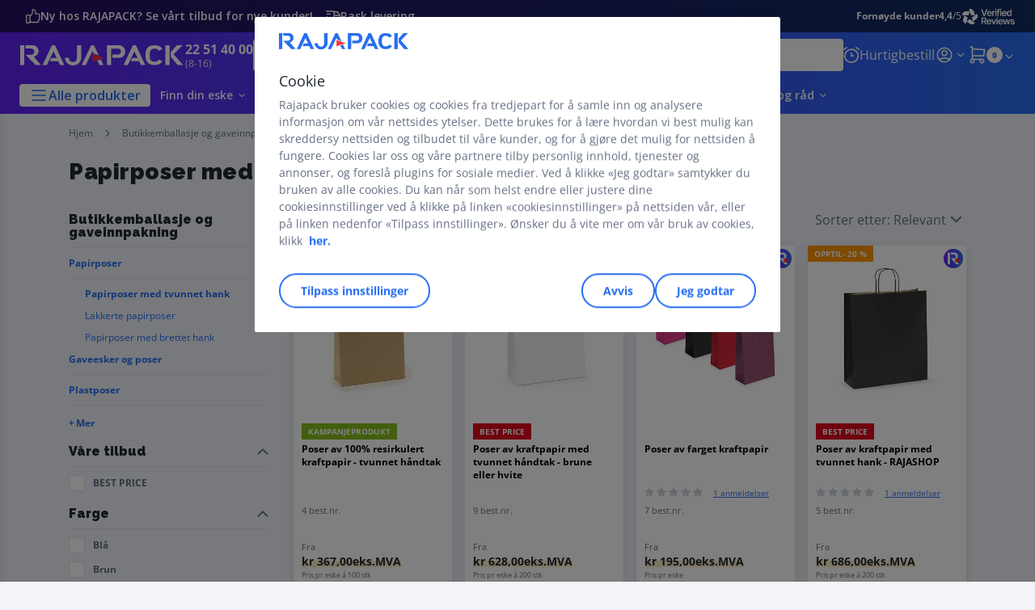

--- FILE ---
content_type: text/html;charset=utf-8
request_url: https://www.rajapack.no/butikkemballasje-og-gaveinnpakking/papirposer/papirposer-med-tvunnet-hank_C401010.html
body_size: 59378
content:
<!DOCTYPE html><html lang="no">
<head>
<meta charset="utf-8">
<meta http-equiv="X-UA-Compatible" content="IE=edge">
<meta name="localeID" content="no_NO" />
<meta name="viewport" content="width=device-width, height=device-height, initial-scale=1.0, user-scalable=no, minimum-scale=1.0, maximum-scale=1.0"><meta name="robots" content="index,follow" /><meta name="description" content="Bestill papirposer med tvunnet hank her og vi leverer innen 24&#47;48 timer! Du f&aring;r alltid gode tilbud og rask levering hos RAJAPACK!" /><meta name="keywords" content="" /><title>Papirposer med tvunnet hank - RAJAPACK - St&oslash;rst p&aring; emballasje</title><script type="text/javascript">/*
 Copyright and licenses see https://www.dynatrace.com/company/trust-center/customers/reports/ */
(function(){function ab(){var ta;(ta=void 0===bb.dialogArguments&&navigator.cookieEnabled)||(document.cookie="__dTCookie=1;SameSite=Lax",ta=document.cookie.includes("__dTCookie"),ta=(document.cookie="__dTCookie=1; expires=Thu, 01-Jan-1970 00:00:01 GMT",ta));return ta}function Fa(){if(ab()){var ta=bb.dT_,Ga=null==ta?void 0:ta.platformPrefix,fb;if(fb=!ta||Ga){var Xa;fb=(null===(Xa=document.currentScript)||void 0===Xa?void 0:Xa.getAttribute("data-dtconfig"))||"app=38cdedb069f38a92|cors=1|owasp=1|featureHash=ANVfghqrux|rdnt=1|uxrgce=1|cuc=jrhe3xzz|mel=100000|expw=1|md=mdcc1=bdataLayer[0].user.emailHash|lastModification=1767918181180|tp=500,50,0|srbbv=2|agentUri=/INTERSHOP/static/WFS/RAJA-NO-Site/ruxitagentjs_ANVfghqrux_10327251022105625.js|reportUrl=https://bf57020vgf.bf.dynatrace.com/bf|auto=1|domain=rajapack.no|rid=RID_854515057|rpid=2050885556";
fb=(Xa=null==ta?void 0:ta.minAgentVersion)&&"10327251022105625"<`${Xa}`?(console.log("[CookiePrefix/initConfig] Min agent version detected, and javascript agent is older - the javascript agent will not be initialized!"),!1):Ga&&!fb.includes(`cuc=${Ga}`)?(console.log(`[CookiePrefix/initConfig] value of platformPrefix [${Ga}] does not match the "cuc" value in the current config - initConfig will not initialize!`),!1):!0}fb&&(ta={cfg:"app=38cdedb069f38a92|cors=1|owasp=1|featureHash=ANVfghqrux|rdnt=1|uxrgce=1|cuc=jrhe3xzz|mel=100000|expw=1|md=mdcc1=bdataLayer[0].user.emailHash|lastModification=1767918181180|tp=500,50,0|srbbv=2|agentUri=/INTERSHOP/static/WFS/RAJA-NO-Site/ruxitagentjs_ANVfghqrux_10327251022105625.js|reportUrl=https://bf57020vgf.bf.dynatrace.com/bf|auto=1|domain=rajapack.no|rid=RID_854515057|rpid=2050885556",
iCE:ab,platformCookieOffset:null==ta?void 0:ta.platformCookieOffset},Ga&&(ta.platformPrefix=Ga),bb.dT_=ta)}}function Ya(ta){return"function"==typeof ta}function hb(){let ta=window.performance;return ta&&Ba&&Va&&!!ta.timeOrigin&&Ya(ta.now)&&Ya(ta.getEntriesByType)&&Ya(ta.getEntriesByName)&&Ya(ta.setResourceTimingBufferSize)&&Ya(ta.clearResourceTimings)}this.dT_&&dT_.prm&&dT_.prm();var bb="undefined"!=typeof globalThis?globalThis:"undefined"!=typeof window?window:void 0,Va="function"==typeof PerformanceResourceTiming||
"object"==typeof PerformanceResourceTiming,Ba="function"==typeof PerformanceNavigationTiming||"object"==typeof PerformanceNavigationTiming;if((!("documentMode"in document)||Number.isNaN(document.documentMode))&&hb()){let ta=bb.dT_;!ta||!ta.cfg&&ta.platformPrefix?Fa():ta.gCP||(bb.console.log("Duplicate agent injection detected, turning off redundant initConfig."),ta.di=1)}})();
(function(){function ab(){let f=0;try{f=Math.round(Qa.performance.timeOrigin)}catch(p){}if(0>=f||Number.isNaN(f)||!Number.isFinite(f))de.push({severity:"Warning",type:"ptoi",text:`performance.timeOrigin is invalid, with a value of [${f}]. Falling back to performance.timing.navigationStart`}),f=Ne;return zd=f,Ue=Fa,zd}function Fa(){return zd}function Ya(){return Ue()}function hb(){let f=0;try{f=Math.round(Qa.performance.now())}catch(p){}return 0>=f||Number.isNaN(f)||!Number.isFinite(f)?Date.now()-
Ue():f}function bb(f,p){if(!p)return"";var y=f+"=";f=p.indexOf(y);if(0>f)return"";for(;0<=f;){if(0===f||" "===p.charAt(f-1)||";"===p.charAt(f-1))return y=f+y.length,f=p.indexOf(";",f),0<=f?p.substring(y,f):p.substring(y);f=p.indexOf(y,f+y.length)}return""}function Va(f){return bb(f,document.cookie)}function Ba(){}function ta(f,p=[]){var y;if(!f||"object"!=typeof f&&"function"!=typeof f)return!1;let L="number"!=typeof p?p:[],U=null,wa=[];switch("number"==typeof p?p:5){case 0:U="Array";break;case 1:U=
"Boolean";break;case 2:U="Number";break;case 3:U="String";break;case 4:U="Function";break;case 5:U="Object";break;case 6:U="Date";wa.push("getTime");break;case 7:U="Error";wa.push("name","message");break;case 8:U="Element";break;case 9:U="HTMLElement";break;case 10:U="HTMLImageElement";wa.push("complete");break;case 11:U="PerformanceEntry";break;case 13:U="PerformanceResourceTiming";break;case 14:U="PerformanceNavigationTiming";break;case 15:U="CSSRule";wa.push("cssText","parentStyleSheet");break;
case 16:U="CSSStyleSheet";wa.push("cssRules","insertRule");break;case 17:U="Request";wa.push("url");break;case 18:U="Response";wa.push("ok","status","statusText");break;case 19:U="Set";wa.push("add","entries","forEach");break;case 20:U="Map";wa.push("set","entries","forEach");break;case 21:U="Worker";wa.push("addEventListener","postMessage","terminate");break;case 22:U="XMLHttpRequest";wa.push("open","send","setRequestHeader");break;case 23:U="SVGScriptElement";wa.push("ownerSVGElement","type");break;
case 24:U="HTMLMetaElement";wa.push("httpEquiv","content","name");break;case 25:U="HTMLHeadElement";break;case 26:U="ArrayBuffer";break;case 27:U="ShadowRoot",wa.push("host","mode")}let {Pe:db,af:Lb}={Pe:U,af:wa};if(!db)return!1;p=Lb.length?Lb:L;if(!L.length)try{if(Qa[db]&&f instanceof Qa[db]||Object.prototype.toString.call(f)==="[object "+db+"]")return!0;if(f&&f.nodeType&&1===f.nodeType){let Ub=null===(y=f.ownerDocument.defaultView)||void 0===y?void 0:y[db];if("function"==typeof Ub&&f instanceof
Ub)return!0}}catch(Ub){}for(let Ub of p)if("string"!=typeof Ub&&"number"!=typeof Ub&&"symbol"!=typeof Ub||!(Ub in f))return!1;return!!p.length}function Ga(f,p,y,L){"undefined"==typeof L&&(L=Xa(p,!0));"boolean"==typeof L&&(L=Xa(p,L));f===Qa?we&&we(p,y,L):ee&&ta(f,21)?Ge.call(f,p,y,L):f.addEventListener&&(f===Qa.document||f===Qa.document.documentElement?gh.call(f,p,y,L):we.call(f,p,y,L));L=!1;for(let U=Ad.length;0<=--U;){let wa=Ad[U];if(wa.object===f&&wa.event===p&&wa.Y===y){L=!0;break}}L||Ad.push({object:f,
event:p,Y:y})}function fb(f,p,y,L){for(let U=Ad.length;0<=--U;){let wa=Ad[U];if(wa.object===f&&wa.event===p&&wa.Y===y){Ad.splice(U,1);break}}"undefined"==typeof L&&(L=Xa(p,!0));"boolean"==typeof L&&(L=Xa(p,L));f===Qa?Bf&&Bf(p,y,L):f.removeEventListener&&(f===Qa.document||f===Qa.document.documentElement?Qg.call(f,p,y,L):Bf.call(f,p,y,L))}function Xa(f,p){let y=!1;try{if(we&&Vh.includes(f)){let L=Object.defineProperty({},"passive",{get(){y=!0}});we("test",Ba,L)}}catch(L){}return y?{passive:!0,capture:p}:
p}function Ca(){let f=Ad;for(let p=f.length;0<=--p;){let y=f[p];fb(y.object,y.event,y.Y)}Ad=[]}function ja(f){return"function"==typeof f}function ya(f){if(f&&void 0!==f[qg])return f[qg];let p=ja(f)&&/{\s+\[native code]/.test(Function.prototype.toString.call(f));return f&&(f[qg]=p),p}function ua(f,p,...y){return void 0!==Function.prototype.bind&&ya(Function.prototype.bind)?Function.prototype.bind.call(f,p,...y):function(...L){return f.apply(p,(y||[]).concat(Array.prototype.slice.call(arguments)||[]))}}
function R(){if(Of){let f=new Of;if(Kd)for(let p of Rg)void 0!==Kd[p]&&(f[p]=ua(Kd[p],f));return f}return new Qa.XMLHttpRequest}function aa(){return zc()}function xa(f,p,...y){function L(){delete Rd[U];f.apply(this,arguments)}let U,wa=He;return"apply"in wa?(y.unshift(L,p),U=wa.apply(Qa,y)):U=wa(L,p),Rd[U]=!0,U}function N(f){delete Rd[f];let p=ke;"apply"in p?p.call(Qa,f):p(f)}function Y(f){xe.push(f)}function ka(f){let p=xe.length;for(;p--;)if(xe[p]===f){xe.splice(p,1);break}}function Sa(){return xe}
function O(f,p){return Gd(f,p)}function ea(f){Sd(f)}function fa(f,p){if(!Pf||!Qf)return"";f=new Pf([f],{type:p});return Qf(f)}function S(f,p){return mf?new mf(f,p):void 0}function C(f){"function"==typeof f&&rg.push(f)}function V(){return rg}function la(){return Ne}function M(f){function p(...y){if("number"!=typeof y[0]||!Rd[y[0]])try{return f.apply(this,y)}catch(L){return f(y[0])}}return p[Wh]=f,p}function oa(){return de}function sa(){Ue=ab;zc=()=>Math.round(Ue()+hb());(Number.isNaN(zc())||0>=zc()||
!Number.isFinite(zc()))&&(zc=()=>Date.now())}function Ta(){Ie&&(Qa.clearTimeout=ke,Qa.clearInterval=Sd,Ie=!1)}function nb(f){f=encodeURIComponent(f);let p=[];if(f)for(let y=0;y<f.length;y++){let L=f.charAt(y);p.push(Cf[L]||L)}return p.join("")}function cb(f){return f.includes("^")&&(f=f.split("^^").join("^"),f=f.split("^dq").join('"'),f=f.split("^rb").join(">"),f=f.split("^lb").join("<"),f=f.split("^p").join("|"),f=f.split("^e").join("="),f=f.split("^s").join(";"),f=f.split("^c").join(","),f=f.split("^bs").join("\\")),
f}function tb(){return le}function Eb(f){le=f}function Qb(f){let p=Oa("rid"),y=Oa("rpid");p&&(f.rid=p);y&&(f.rpid=y)}function Vb(f){if(f=f.xb){f=cb(f);try{le=new RegExp(f,"i")}catch(p){}}else le=void 0}function Zb(f){return"n"===f||"s"===f||"l"===f?`;SameSite=${Sg[f]}`:""}function ia(f,p,y){let L=1,U=0;do document.cookie=f+'=""'+(p?";domain="+p:"")+";path="+y.substring(0,L)+"; expires=Thu, 01 Jan 1970 00:00:01 GMT;",L=y.indexOf("/",L),U++;while(-1!==L&&5>U)}function za(f,p=document.cookie){return bb(f,
p)}function Ob(f){var p;return function(){if(p)return p;var y,L,U,wa,db=-1!==Rf?Rf:(null===(L=null===(y=Qa.dT_)||void 0===y?void 0:y.scv)||void 0===L?void 0:L.call(y,"postfix"))||(null===(wa=null===(U=Qa.dT_)||void 0===U?void 0:U.gCP)||void 0===wa?void 0:wa.call(U));y=(y=(Rf=db,db))?"".concat(f).concat(y):f;return p=y,y}}function Ac(){let f=(document.domain||location.hostname||"").split(".");return 1>=f.length?[]:f}function qb(f,p){p=`dTValidationCookieValue;path=/;domain=${f}${Zb(p)}`;return document.cookie=
`${nf()}=${p}`,za(nf())?(ia(nf(),f,"/"),!0):!1}function kc(){var f=Tg.dT_.scv("agentUri");if(!f)return"ruxitagentjs";f=f.substring(f.lastIndexOf("/")+1);return f.includes("_")?f.substring(0,f.indexOf("_")):f}function Bb(){return Qa.dT_}function Fb(f){ca("eao")?ye=f:Qa.console.log(`${Sf} App override configuration is not enabled! The provided app config callback method will not be invoked!`)}function fc(f){let p=navigator.userAgent;if(!p)return null;let y=p.indexOf("DTHybrid/1.0");return-1===y?null:
(f=p.substring(y).match(new RegExp(`(^|\\s)${f}=([^\\s]+)`)))?f[2]:null}function Q(){return navigator.userAgent.includes("Googlebot")||navigator.userAgent.includes("AdsBot-Google")}function X(f){let p=f,y=Math.pow(2,32);return function(){return p=(1664525*p+1013904223)%y,p/y}}function Ka(f,p){return Number.isNaN(f)||Number.isNaN(p)?Math.floor(33*td()):Math.floor(td()*(p-f+1))+f}function ba(f){if(Number.isNaN(f)||0>f)return"";var p=Qa.crypto;if(p&&!Q())p=p.getRandomValues(new Uint8Array(f));else{p=
[];for(var y=0;y<f;y++)p.push(Ka(0,32))}f=Array(f);for(y=0;y<p.length;y++){let L=Math.abs(p[y]%32);f.push(String.fromCharCode(L+(9>=L?48:55)))}return f.join("")}function $a(f=!0){Ve=f}function lb(){return Td}function Na(){let f=Qa.dT_;try{let U=Qa.parent;for(;U&&U!==Qa;){let wa=U.dT_;var p;if(p=!!(wa&&"ea"in wa)&&"10327251022105625"===wa.version){var y=f,L=wa;let db=!y.bcv("ac")||y.scv("app")===L.scv("app"),Lb=y.scv("postfix"),Ub=L.scv("postfix");p=db&&Lb===Ub}if(p)return wa.tdto();U=U!==U.parent?
U.parent:void 0}}catch(U){}return f}function dc(f,p="",y){var L=f.indexOf("h"),U=f.indexOf("v"),wa=f.indexOf("e");let db=f.substring(f.indexOf("$")+1,L);L=-1!==U?f.substring(L+1,U):f.substring(L+1);!p&&-1!==U&&(-1!==wa?p=f.substring(U+1,wa):p=f.substring(U+1));f=null;y||(U=Number.parseInt(db.split("_")[0]),wa=zc()%We,y=(wa<U&&(wa+=We),U+9E5>wa));return y&&(f={frameId:db,actionId:"-"===L?"-":Number.parseInt(L),visitId:""}),{visitId:p,Cd:f}}function Hb(f,p,y){var L=Ja("pcl");L=f.length-L;0<L&&f.splice(0,
L);L=Bd(za(Ed(),y));let U=[],wa=L?`${L}$`:"";for(db of f)"-"!==db.actionId&&U.push(`${wa}${db.frameId}h${db.actionId}`);f=U.join("p");var db=(f||(Ve&&(Bc(!0,"a",y),$a(!1)),f+=`${L}$${Td}h-`),f+=`v${p||ha(y)}`,f+="e0",f);vc(of(),db,void 0,ca("ssc"))}function Xb(f,p=document.cookie){var y=za(of(),p);p=[];if(y&&"-"!==y){var L=y.split("p");y="";for(let U of L)L=dc(U,y,f),y=L.visitId,L.Cd&&p.push(L.Cd);for(let U of p)U.visitId=y}return p}function wc(f,p){let y=document.cookie;p=Xb(p,y);let L=!1;for(let U of p)U.frameId===
Td&&(U.actionId=f,L=!0);L||p.push({frameId:Td,actionId:f,visitId:""});Hb(p,void 0,y)}function mc(){return Hd}function ib(f,p){try{Qa.localStorage.setItem(f,p)}catch(y){}}function w(f){try{Qa.localStorage.removeItem(f)}catch(p){}}function x(f){try{return Qa.localStorage.getItem(f)}catch(p){}return null}function r(f,p=document.cookie||""){return p.split(f+"=").length-1}function E(f,p){var y=r(f,p);if(1<y){p=Oa("domain")||Qa.location.hostname;let L=Qa.location.hostname,U=Qa.location.pathname,wa=0,db=
0;ud.add(f);do{let Lb=L.substring(wa);if(Lb!==p||"/"!==U){ia(f,Lb===p?"":Lb,U);let Ub=r(f);Ub<y&&(ud.add(Lb),y=Ub)}wa=L.indexOf(".",wa)+1;db++}while(0!==wa&&10>db&&1<y);Oa("domain")&&1<y&&ia(f,"",U)}}function T(){var f=document.cookie;E(of(),f);E(Ed(),f);E(od(),f);f=ud.size;0<f&&f!==Xe&&(Xe=f,de.push({severity:"Error",type:"dcn",text:`Duplicate cookie name${1!==f?"s":""} detected: ${Array.from(ud).join(",")}`}))}function P(){ud=new Set;T();Y(function(f,p,y,L){0===ud.size||p||(f.av(L,"dCN",Array.from(ud).join(",")),
ud.clear(),Xe=0)})}function ha(f){return na(f)||Bc(!0,"c",f)}function na(f){if(J(f)<=zc())return Bc(!0,"t",f);let p=yc(f);if(p){let y=hh.exec(p);f=y&&3===y.length&&32===y[1].length&&!Number.isNaN(Number.parseInt(y[2]))?(Sb(Cd(),p),p):Bc(!0,"i",f)}else f=Bc(!0,"c",f);return f}function Da(f,p){var y=zc();p=Gc(p).kc;f&&(p=y);$c(y+Ye+"|"+p);ad()}function pb(f){let p="t"+(zc()-J(f));Bc(!0,p,f)}function yc(f){var p,y;return null!==(y=null===(p=Xb(!0,f)[0])||void 0===p?void 0:p.visitId)&&void 0!==y?y:qc(Cd())}
function Hc(){let f=ba(Ld);try{f=f.replace(/\d/g,function(p){p=.1*Number.parseInt(p);return String.fromCharCode(Math.floor(25*p+65))})}catch(p){throw ta(p,7),p;}return f+="-0",f}function Cc(f,p){let y=Xb(!1,p);Hb(y,f,p);Sb(Cd(),f);Da(!0)}function dd(f,p,y){return Bc(f,p,y)}function Bc(f,p,y){f&&(Oe=!0);f=yc(y);y=Hc();Cc(y);if(yc(document.cookie))for(let L of Md)L(y,Oe,p,f);return y}function Ec(f){Md.push(f)}function Lc(f){f=Md.indexOf(f);-1!==f&&Md.splice(f)}function ad(f){pf&&N(pf);pf=xa(Xc,J(f)-
zc())}function Xc(){let f=document.cookie;return J(f)<=zc()?(sb(pb,[f]),!0):(I(ad),!1)}function $c(f){let p=ua(vc,null,od(),f,void 0,ca("ssc"));p();let y=za(od());""!==y&&f!==y&&(T(),p(),f===za(od())||sg||(de.push({severity:"Error",type:"dcn",text:"Could not sanitize cookies"}),sg=!0));Sb(od(),f)}function id(f,p){p=za(f,p);return p||(p=qc(f)||""),p}function jd(){var f=na()||"";Sb(Cd(),f);f=id(od());$c(f);w(Cd());w(od())}function Gc(f){let p={Zc:0,kc:0};if(f=id(od(),f))try{let y=f.split("|");2===y.length&&
(p.Zc=Number.parseInt(y[0]),p.kc=Number.parseInt(y[1]))}catch(y){}return p}function J(f){f=Gc(f);return Math.min(f.Zc,f.kc+Df)}function W(f){Ye=f}function D(){let f=Oe;return Oe=!1,f}function ra(){Xc()||Da(!1)}function Ia(){if(ca("nsfnv")){var f=za(Ed());if(!f.includes(`${Ze}-`)){let p=Ea(f).serverId;f=f.replace(`${Ze}${p}`,`${Ze}${`${-1*Ka(2,me)}`.replace("-","-2D")}`);pd(f)}}}function Pa(){I(function(){if(!ed()){let f=-1*Ka(2,me),p=ba(Ld);pd(`v_4${Ze}${`${f}`.replace("-","-2D")}_sn_${p}`)}},!0);
Ec(Ia)}function Ea(f){var p;let y={},L={sessionId:"",serverId:"",overloadState:0,appState:y};var U=f.split($e);if(2<U.length&&0===U.length%2){f=+U[1];if(Number.isNaN(f)||3>f)return L;f={};for(var wa=2;wa<U.length;wa++){let db=U[wa];db.startsWith(Tf)?y[db.substring(6).toLowerCase()]=+U[wa+1]:f[db]=U[wa+1];wa++}f.sn?(U=f.sn,L.sessionId=U.length===Ld||12>=U.length?U:""):L.sessionId="hybrid";if(f.srv){a:{U=f.srv.replace("-2D","-");if(!Number.isNaN(+U)&&(wa=Number.parseInt(U),wa>=-me&&wa<=me))break a;
U=""}L.serverId=U}U=+f.ol;1===U&&ob(pc());0<=U&&2>=U&&(L.overloadState=U);f=+f.prv;Number.isNaN(f)||(L.privacyState=1>f||4<f?1:f);f=null===(p=Oa("app"))||void 0===p?void 0:p.toLowerCase();p=y[f];!Number.isNaN(p)&&0===p&&ob(pc())}return L}function ob(f){let p=Bb();f||(p.disabled=!0,p.overloadPrevention=!0)}function Ua(){if(yb()||Qa.dynatraceMobile){let f=Va("dtAdkSettings")||fc("dtAdkSettings")||"";return Ea(f).privacyState||null}return null}function yb(){var f,p;let y=Qa.MobileAgent;if(y)return y;
let L=null===(p=null===(f=Qa.webkit)||void 0===f?void 0:f.messageHandlers)||void 0===p?void 0:p.MobileAgent;if(L)return{incrementActionCount:()=>L.postMessage({api:"incrementActionCount"})}}function sb(f,p){return!Wb()||Bb().overloadPrevention&&!pc()?null:f.apply(this,p)}function Wb(){let f=Ua();return 2===f||1===f?!1:!ca("coo")||ca("cooO")||pc()}function Yb(f,p){try{Qa.sessionStorage.setItem(f,p)}catch(y){}}function Sb(f,p){sb(Yb,[f,p])}function qc(f){try{return Qa.sessionStorage.getItem(f)}catch(p){}return null}
function Ic(f){try{Qa.sessionStorage.removeItem(f)}catch(p){}}function tc(f){document.cookie=f+'="";path=/'+(Oa("domain")?";domain="+Oa("domain"):"")+"; expires=Thu, 01 Jan 1970 00:00:01 GMT;"}function Dc(f,p,y,L){p||0===p?(p=(p+"").replace(/[\n\r;]/g,"_"),f=f+"="+p+";path=/"+(Oa("domain")?";domain="+Oa("domain"):""),y&&(f+=";expires="+y.toUTCString()),f+=Zb(Oa("cssm")),L&&"https:"===location.protocol&&(f+=";Secure"),document.cookie=f):tc(f)}function vc(f,p,y,L){sb(Dc,[f,p,y,L])}function Dd(f){return!!f.includes("v_4")}
function md(f){f=za(Ed(),f);f||(f=(f=qc(Ed()))&&Dd(f)?(pd(f),f):"");return Dd(f)?f:""}function pd(f){vc(Ed(),f,void 0,ca("ssc"))}function vd(f){return(f=f||md())?Ea(f):{sessionId:"",serverId:"",overloadState:0,appState:{}}}function Bd(f){return vd(f).serverId}function ed(f){return vd(f).sessionId}function pc(){return navigator.userAgent.includes(Nd)}function ze(f){let p={};f=f.split("|");for(let y of f)f=y.split("="),2===f.length&&(p[f[0]]=decodeURIComponent(f[1].replace(/\+/g," ")));return p}function A(){let f=
kc();return(f.indexOf("dbg")===f.length-3?f.substring(0,f.length-3):f)+"_"+Oa("app")+"_Store"}function B(f,p={},y){f=f.split("|");for(var L of f){f=L;let U=L.indexOf("="),wa;-1===U?(wa=f,p[wa]="1"):(f=L.substring(0,U),wa=f,p[wa]=L.substring(U+1,L.length))}!y&&(y=p.spc)&&(L=document.createElement("textarea"),L.innerHTML=y,p.spc=L.value);return p}function F(f){var p;return null!==(p=ic[f])&&void 0!==p?p:Ud[f]}function ca(f){f=F(f);return"false"===f||"0"===f?!1:!!f}function Ja(f){var p=F(f);p=Number.parseInt(p);
return Number.isNaN(p)&&(p=Ud[f]),p}function Oa(f){if("app"===f){a:{try{if(ye){var p=ye();if(p&&"string"==typeof p&&qf.test(p)){var y=p;break a}Qa.console.log(`${Sf} Registered app config callback method did not return a string in the correct app id format ${qf} The default app ID will be used instead! Got value: ${p}`)}}catch(L){Qa.console.log(`${Sf} Failed to execute the registered app config callback method! The default app ID will be used instead!`,L)}y=void 0}if(y)return y}return(F(f)||"")+""}
function jb(f,p){ic[f]=p+""}function xb(f){return ic=f,ic}function Cb(f){let p=ic[f];p&&(ic[f]=p.includes("#"+f.toUpperCase())?"":p)}function Ib(f){var p=f.agentUri;null!=p&&p.includes("_")&&(p=/([A-Za-z]*)\d{0,4}_(\w*)_\d+/g.exec(p))&&p.length&&2<p.length&&(f.featureHash=p[2])}function $b(f){var p=Bb().platformCookieOffset;if("number"==typeof p){a:{var y=Oa("cssm");var L=Ac();if(L.length)for(p=L.slice(p);p.length;){if(qb(p.join("."),y)){y=p.join(".");break a}p.shift()}y=""}y&&(f.domain=y)}else if(y=
f.domain||"",p=(p=location.hostname)&&y?p===y||p.includes("."+y,p.length-("."+y).length):!0,!y||!p){f.domainOverride||(f.domainOriginal=f.domain||"",f.domainOverride=`${location.hostname},${y}`,delete f.domain);a:{L=Oa("cssm");let wa=Ac().reverse();if(wa.length){var U=wa[0];for(let db=1;db<=wa.length;db++){if(qb(U,L)){L=U;break a}let Lb=wa[db];Lb&&(U=`${Lb}.${U}`)}}L=""}L&&(f.domain=L);p||de.push({type:"dpi",severity:"Warning",text:`Configured domain "${y}" is invalid for current location "${location.hostname}". Agent will use "${f.domain}" instead.`})}}
function m(f,p){$b(f);let y=ic.pVO;(y&&(f.pVO=y),p)||(f.bp=(f.bp||Ud.bp)+"")}function t(f,p){if(null==f||!f.attributes)return p;let y=p;var L=f.attributes.getNamedItem("data-dtconfig");if(!L)return y;f=f.src;L=L.value;let U={};ic.legacy="1";var wa=/([A-Za-z]*)_(\w*)_(\d+)/g;let db=null;wa=(f&&(db=wa.exec(f),null!=db&&db.length&&(U.agentUri=f,U.featureHash=db[2],U.agentLocation=f.substring(0,f.indexOf(db[1])-1),U.buildNumber=db[3])),L&&B(L,U,!0),$b(U),U);if(!p)y=wa;else if(!wa.syntheticConfig)return wa;
return y}function u(){return ic}function G(f){return Ud[f]===F(f)}function I(f,p=!1){Wb()?f():p?tg.push(f):ug.push(f)}function ma(){if(!ca("coo")||Wb())return!1;for(let f of ug)xa(f,0);ug=[];jb("cooO",!0);for(let f of tg)f();return tg.length=0,!0}function pa(){if(!ca("coo")||!Wb())return!1;jb("cooO",!1);tc(Ed());tc(of());tc(vg());tc("dtAdk");tc(Yc());tc(od());try{Ic(Cd()),Ic(od()),w(Cd()),w(od()),Ic(Yc()),Ic(Ed()),w(A()),w("dtAdk")}catch(f){}return!0}function Ma(){var f=za(Yc());if(!f||45!==(null==
f?void 0:f.length))if(f=x(Yc())||qc(Yc()),45!==(null==f?void 0:f.length)){ih=!0;let p=zc()+"";f=(p+=ba(45-p.length),p)}return Wa(f),f}function Wa(f){let p;if(ca("dpvc")||ca("pVO"))Sb(Yc(),f);else{p=new Date;var y=p.getMonth()+Math.min(24,Math.max(1,Ja("rvcl")));p.setMonth(y);y=Yc();sb(ib,[y,f])}vc(Yc(),f,p,ca("ssc"))}function gb(){return ih}function rb(f){let p=za(Yc());tc(Yc());Ic(Yc());w(Yc());jb("pVO",!0);Wa(p);f&&sb(ib,["dt-pVO","1"]);jd()}function zb(){w("dt-pVO");ca("pVO")&&(jb("pVO",!1),Ma());
Ic(Yc());jd()}function hc(f,p,y,L,U,wa){let db=document.createElement("script");db.setAttribute("src",f);p&&db.setAttribute("defer","defer");y&&(db.onload=y);L&&(db.onerror=L);U&&db.setAttribute("id",U);if(f=wa){var Lb;f=null!=(null===(Lb=document.currentScript)||void 0===Lb?void 0:Lb.attributes.getNamedItem("integrity"))}f&&db.setAttribute("integrity",wa);db.setAttribute("crossorigin","anonymous");wa=document.getElementsByTagName("script")[0];wa.parentElement.insertBefore(db,wa)}function nc(f){return Uf+
"/"+Pe+"_"+f+"_"+(Ja("buildNumber")||Bb().version)+".js"}function Mc(){}function Oc(f,p){return function(){f.apply(p,arguments)}}function Mb(f){if(!(this instanceof Mb))throw new TypeError("Promises must be constructed via new");if("function"!=typeof f)throw new TypeError("not a function");this.oa=0;this.Ob=!1;this.qa=void 0;this.Da=[];jh(f,this)}function kd(f,p){for(;3===f.oa;)f=f.qa;0===f.oa?f.Da.push(p):(f.Ob=!0,Mb.qb(function(){var y=1===f.oa?p.Gb:p.Hb;if(null===y)(1===f.oa?Vd:Ae)(p.promise,f.qa);
else{try{var L=y(f.qa)}catch(U){Ae(p.promise,U);return}Vd(p.promise,L)}}))}function Vd(f,p){try{if(p===f)throw new TypeError("A promise cannot be resolved with itself.");if(p&&("object"==typeof p||"function"==typeof p)){var y=p.then;if(p instanceof Mb){f.oa=3;f.qa=p;wg(f);return}if("function"==typeof y){jh(Oc(y,p),f);return}}f.oa=1;f.qa=p;wg(f)}catch(L){Ae(f,L)}}function Ae(f,p){f.oa=2;f.qa=p;wg(f)}function wg(f){2===f.oa&&0===f.Da.length&&Mb.qb(function(){f.Ob||Mb.Ub(f.qa)});for(var p=0,y=f.Da.length;p<
y;p++)kd(f,f.Da[p]);f.Da=null}function Xh(f,p,y){this.Gb="function"==typeof f?f:null;this.Hb="function"==typeof p?p:null;this.promise=y}function jh(f,p){var y=!1;try{f(function(L){y||(y=!0,Vd(p,L))},function(L){y||(y=!0,Ae(p,L))})}catch(L){y||(y=!0,Ae(p,L))}}function xg(){return yg.qb=function(f){if("string"==typeof f)throw Error("Promise polyfill called _immediateFn with string");f()},yg.Ub=()=>{},yg}function Ef(){var f;(f=void 0===Qa.dialogArguments&&navigator.cookieEnabled)||(document.cookie="__dTCookie=1;SameSite=Lax",
f=document.cookie.includes("__dTCookie"),f=(document.cookie="__dTCookie=1; expires=Thu, 01-Jan-1970 00:00:01 GMT",f));return f}function zg(){var f,p;try{null===(p=null===(f=yb())||void 0===f?void 0:f.incrementActionCount)||void 0===p||p.call(f)}catch(y){}}function Vf(){let f=Qa.dT_;Qa.dT_={di:0,version:"10327251022105625",cfg:f?f.cfg:"",iCE:f?Ef:function(){return navigator.cookieEnabled},ica:1,disabled:!1,disabledReason:"",overloadPrevention:!1,gAST:la,ww:S,stu:fa,nw:aa,st:xa,si:O,aBPSL:Y,rBPSL:ka,
gBPSL:Sa,aBPSCC:C,gBPSCC:V,buildType:"dynatrace",gSSV:qc,sSSV:Sb,rSSV:Ic,rvl:w,iVSC:Dd,p3SC:Ea,dC:tc,sC:vc,esc:nb,gSId:Bd,gDtc:ed,gSC:md,sSC:pd,gC:Va,cRN:Ka,cRS:ba,cfgO:u,pCfg:ze,pCSAA:B,cFHFAU:Ib,sCD:m,bcv:ca,ncv:Ja,scv:Oa,stcv:jb,rplC:xb,cLSCK:A,gFId:lb,gBAU:nc,iS:hc,eWE:I,oEIEWA:sb,eA:ma,dA:pa,iNV:gb,gVID:Ma,dPV:rb,ePV:zb,sVIdUP:$a,sVTT:W,sVID:Cc,rVID:na,gVI:ha,gNVIdN:dd,gARnVF:D,cAUV:ra,uVT:Da,aNVL:Ec,rNVL:Lc,gPC:Xb,cPC:wc,sPC:Hb,clB:Ta,ct:N,aRI:Qb,iXB:Vb,gXBR:tb,sXBR:Eb,de:cb,iEC:zg,rnw:hb,gto:Ya,
ael:Ga,rel:fb,sup:Xa,cuel:Ca,iAEPOO:Wb,iSM:pc,gxwp:R,iIO:ta,prm:xg,cI:ea,gidi:oa,iDCV:G,gCF:za,gPSMB:Ua,lvl:x,gCP:null!=f&&f.platformPrefix?function(){return f.platformPrefix||""}:void 0,platformCookieOffset:null==f?void 0:f.platformCookieOffset,tdto:Na,gFLAI:mc,rACC:Fb,gAN:kc,gAFUA:fc}}function Yh(){xg();var f;Of=Qa.XMLHttpRequest;var p=null===(f=Qa.XMLHttpRequest)||void 0===f?void 0:f.prototype;if(p){Kd={};for(let L of Rg)void 0!==p[L]&&(Kd[L]=p[L])}we=Qa.addEventListener;Bf=Qa.removeEventListener;
gh=Qa.document.addEventListener;Qg=Qa.document.removeEventListener;He=Qa.setTimeout;Gd=Qa.setInterval;Ie||(ke=Qa.clearTimeout,Sd=Qa.clearInterval);f=Ef?Ef():navigator.cookieEnabled;var y;p=za("dtAdkSettings")||(null===(y=ne)||void 0===y?void 0:y.getItem("dtAdkSettings"))||fc("dtAdkSettings")||"";y=1===(Ea(p).overloadState||null);if(f){if(y)return!1}else return!1;return!0}function af(...f){Qa.console.log.apply(Qa.console,f)}this.dT_&&dT_.prm&&dT_.prm();var Tg="undefined"!=typeof window?window:self,
Qa="undefined"!=typeof globalThis?globalThis:"undefined"!=typeof window?window:void 0,ke,Sd,He,Gd,zd,Ue,Wh=Symbol.for("dt_2");Symbol.for("dt_3");var we,Bf,gh,Qg,ee=Qa.Worker,Ge=ee&&ee.prototype.addEventListener,Ad=[],Vh=["touchstart","touchend","scroll"],qg=Symbol.for("dt2-isNativeFunction"),Of,Rg="abort getAllResponseHeaders getResponseHeader open overrideMimeType send setRequestHeader".split(" "),Kd,mf=Qa.Worker,Pf=Qa.Blob,Qf=Qa.URL&&Qa.URL.createObjectURL,Ie=!1,xe,rg=[],de=[],Ne,ne,Rd={},zc,Cf=
{"!":"%21","~":"%7E","*":"%2A","(":"%28",")":"%29","'":"%27",hg:"%24",";":"%3B",",":"%2C"},le,Sg={l:"Lax",s:"Strict",n:"None"},Rf=-1,of=Ob("dtPC"),Ed=Ob("dtCookie"),od=Ob("rxvt"),Yc=Ob("rxVisitor"),nf=Ob("dTValidationCookie"),vg=Ob("dtSa"),Ud,Sf="[Dynatrace RUM JavaScript]",qf=/^[\da-f]{12,16}$/,ye,td,Be,Ve=!1,Td,We=6E8,Hd,Ld=32,Cd=Ob("rxvisitid"),ud,Xe=0,hh=/([A-Z]+)-(\d+)/,Md=[],Ye,Df,Oe=!1,pf,sg=!1,$e="_",me=32768,Ze=`${$e}srv${$e}`,Tf="app-3A",Nd="RuxitSynthetic",Zh=/c(\w+)=([^ ]+(?: (?!c?\w+=)[^ ()c]+)*)/g,
ic={},ug=[],tg=[],ih=!1,Wf,Uf,Pe,$h=setTimeout;Mb.prototype.catch=function(f){return this.then(null,f)};Mb.prototype.then=function(f,p){var y=new this.constructor(Mc);return kd(this,new Xh(f,p,y)),y};Mb.prototype.finally=function(f){var p=this.constructor;return this.then(function(y){return p.resolve(f()).then(function(){return y})},function(y){return p.resolve(f()).then(function(){return p.reject(y)})})};Mb.all=function(f){return new Mb(function(p,y){function L(Lb,Ub){try{if(Ub&&("object"==typeof Ub||
"function"==typeof Ub)){var ld=Ub.then;if("function"==typeof ld){ld.call(Ub,function(Od){L(Lb,Od)},y);return}}U[Lb]=Ub;0===--wa&&p(U)}catch(Od){y(Od)}}if(!f||"undefined"==typeof f.length)return y(new TypeError("Promise.all accepts an array"));var U=Array.prototype.slice.call(f);if(0===U.length)return p([]);for(var wa=U.length,db=0;db<U.length;db++)L(db,U[db])})};Mb.allSettled=function(f){return new this(function(p,y){function L(db,Lb){if(Lb&&("object"==typeof Lb||"function"==typeof Lb)){var Ub=Lb.then;
if("function"==typeof Ub){Ub.call(Lb,function(ld){L(db,ld)},function(ld){U[db]={status:"rejected",reason:ld};0===--wa&&p(U)});return}}U[db]={status:"fulfilled",value:Lb};0===--wa&&p(U)}if(!f||"undefined"==typeof f.length)return y(new TypeError(typeof f+" "+f+" is not iterable(cannot read property Symbol(Symbol.iterator))"));var U=Array.prototype.slice.call(f);if(0===U.length)return p([]);var wa=U.length;for(y=0;y<U.length;y++)L(y,U[y])})};Mb.resolve=function(f){return f&&"object"==typeof f&&f.constructor===
Mb?f:new Mb(function(p){p(f)})};Mb.reject=function(f){return new Mb(function(p,y){y(f)})};Mb.race=function(f){return new Mb(function(p,y){if(!f||"undefined"==typeof f.length)return y(new TypeError("Promise.race accepts an array"));for(var L=0,U=f.length;L<U;L++)Mb.resolve(f[L]).then(p,y)})};Mb.qb="function"==typeof setImmediate&&function(f){setImmediate(f)}||function(f){$h(f,0)};Mb.Ub=function(f){"undefined"!=typeof console&&console&&console.warn("Possible Unhandled Promise Rejection:",f)};var yg=
Mb,Ug="function"==typeof PerformanceResourceTiming||"object"==typeof PerformanceResourceTiming,Ff="function"==typeof PerformanceNavigationTiming||"object"==typeof PerformanceNavigationTiming;(function(){var f,p,y,L;if(L=!("documentMode"in document&&!Number.isNaN(document.documentMode)))L=(L=window.performance)&&Ff&&Ug&&!!L.timeOrigin&&ja(L.now)&&ja(L.getEntriesByType)&&ja(L.getEntriesByName)&&ja(L.setResourceTimingBufferSize)&&ja(L.clearResourceTimings);if(L)if(L=!(null!==(f=navigator.userAgent)&&
void 0!==f&&f.includes("RuxitSynthetic")),!Qa.dT_||!Qa.dT_.cfg||"string"!=typeof Qa.dT_.cfg||"initialized"in Qa.dT_&&Qa.dT_.initialized)null!==(p=Qa.dT_)&&void 0!==p&&p.gCP?af("[CookiePrefix/initCode] initCode with cookie prefix already initialized, not initializing initCode!"):af("InitConfig not found or agent already initialized! This is an injection issue."),Qa.dT_&&(Qa.dT_.di=3);else if(L)try{Vf();Ud={ade:"",aew:!0,apn:"",agentLocation:"",agentUri:"",app:"",ac:!0,async:!1,ase:!1,auto:!1,bp:3,
bs:!1,buildNumber:0,csprv:!0,cepl:16E3,cls:!0,ccNcss:!1,coo:!1,cooO:!1,cssm:"0",cwtDomains:"",cwtUrl:"w2dax4xgw3",cwt:"",cors:!1,cuc:"",cce:!1,cux:!1,postfix:"",dataDtConfig:"",debugName:"",dvl:500,dASXH:!1,disableCookieManager:!1,dKAH:!1,disableLogging:!1,dmo:!1,doel:!1,dpch:!1,dpvc:!1,disableXhrFailures:!1,domain:"",domainOverride:"",domainOriginal:"",doNotDetect:"",ds:!0,dsndb:!1,dsa:!1,dsss:!1,dssv:!0,earxa:!0,eao:!1,exp:!1,eni:!0,etc:!0,expw:!1,instr:"",evl:"",fa:!1,fvdi:!1,featureHash:"",hvt:216E5,
imm:!1,ign:"",iub:"",iqvn:!1,initializedModules:"",lastModification:0,lupr:!0,lab:!1,legacy:!1,lt:!0,mb:"",md:"",mdp:"",mdl:"",mcepsl:100,mdn:5E3,mhl:4E3,mpl:1024,mmds:2E4,msl:3E4,bismepl:2E3,mel:200,mepp:10,moa:30,mrt:3,ntd:!1,nsfnv:!1,ncw:!1,oat:180,ote:!1,owasp:!1,pcl:20,pt:!0,perfbv:1,prfSmpl:0,pVO:!1,peti:!1,raxeh:!0,rdnt:0,nosr:!0,reportUrl:"dynaTraceMonitor",rid:"",ridPath:"",rpid:"",rcdec:12096E5,rtl:0,rtp:2,rtt:1E3,rtu:200,rvcl:24,sl:100,ssc:!1,svNB:!1,srad:!0,srbbv:1,srbw:!0,srcst:!1,srdinitrec:!0,
srmr:100,srms:"1,1,,,",srsr:1E5,srtbv:3,srtd:1,srtr:500,srvr:"",srvi:0,srwo:!1,srre:"",srxcss:!0,srxicss:!0,srficros:!0,srmrc:!1,srsdom:!0,srfirrbv:!0,srcss:!0,srmcrl:1,srmcrv:10,st:3E3,spc:"",syntheticConfig:!1,tal:0,tt:100,tvc:3E3,uxdce:!1,uxdcw:1500,uxrgce:!0,uxrgcm:"100,25,300,3;100,25,300,3",uam:!1,uana:"data-dtname,data-dtName",uanpi:0,pui:!1,usrvd:!0,vrt:!1,vcfi:!0,vcsb:!1,vcit:1E3,vct:50,vcx:50,vscl:0,vncm:1,vrei:"",xb:"",chw:"",xt:0,xhb:""};if(!Yh())throw Error("Error during initCode initialization");
try{ne=Qa.localStorage}catch(wd){}de=[];sa();Ne=zc();xe=[];Rd={};Ie||(Qa.clearTimeout=M(ke),Qa.clearInterval=M(Sd),Ie=!0);let qd=Math.random(),Fd=Math.random();Be=0!==qd&&0!==Fd&&qd!==Fd;if(Q()){var U=performance.getEntriesByType("navigation")[0];if(U){f=0;for(var wa in U){let wd=+U[wa];!Number.isNaN(wd)&&Number.isFinite(wd)&&(f+=Math.abs(wd))}var db=Math.floor(1E4*f)}else db=zc();td=X(db)}else Be?td=Math.random:td=X(zc());Td=Ne%We+"_"+Number.parseInt(Ka(0,1E3)+"");a:{let wd=Bb().cfg;ic={reportUrl:"dynaTraceMonitor",
initializedModules:"",dataDtConfig:"string"==typeof wd?wd:""};Bb().cfg=ic;let fd=ic.dataDtConfig;fd&&!fd.includes("#CONFIGSTRING")&&(B(fd,ic),Cb("domain"),Cb("auto"),Cb("app"),Ib(ic));let gd=(ic.dataDtConfig||"").includes("#CONFIGSTRING")?null:ic;if(gd=t(document.currentScript,gd),gd)for(let hd in gd)if(Object.prototype.hasOwnProperty.call(gd,hd)){U=hd;db=ic;wa=U;var Lb=gd[U];"undefined"!=typeof Lb&&(db[wa]=Lb)}let fe=A();try{let hd=(Lb=ne)&&Lb.getItem(fe);if(hd){let bf=ze(hd),oe=B(bf.config||""),
rf=ic.lastModification||"0",Ag=Number.parseInt((oe.lastModification||bf.lastModification||"0").substring(0,13)),Ki="string"==typeof rf?Number.parseInt(rf.substring(0,13)):rf;if(!(rf&&Ag<Ki)&&(oe.agentUri=oe.agentUri||Oa("agentUri"),oe.featureHash=bf.featureHash||Oa("featureHash"),oe.agentUri&&Ib(oe),m(oe,!0),Vb(oe),Qb(oe),Ag>(+ic.lastModification||0))){let oj=ca("auto"),pj=ca("legacy");ic=xb(oe);ic.auto=oj?"1":"0";ic.legacy=pj?"1":"0"}}}catch(hd){}m(ic);try{let hd=ic.ign;if(hd&&(new RegExp(hd)).test(Qa.location.href)){var Ub=
(delete Qa.dT_,!1);break a}}catch(hd){}if(pc()){{var ld=navigator.userAgent;let bf=ld.lastIndexOf(Nd);if(-1===bf)var Od={};else{var Qe=ld.substring(bf).matchAll(Zh);if(Qe){ld={};for(var Gf of Qe){let [,oe,rf]=Gf;ld[oe]=rf}Od=ld}else Od={}}}Gf=Od;let hd;for(hd in Gf)if(Object.prototype.hasOwnProperty.call(Gf,hd)&&Gf[hd]){Od=ic;Qe=hd;var pe=Gf[hd];"undefined"!=typeof pe&&(Od[Qe]=pe)}xb(ic)}var Pd=Oa("cuc"),Wd,cf;let Xd=null===(cf=null===(Wd=Qa.dT_)||void 0===Wd?void 0:Wd.gCP)||void 0===cf?void 0:cf.call(Wd);
if(Pd&&Xd&&Pd!==Xd)throw Error("platformPrefix and cuc do not match!");Ub=!0}if(!Ub)throw Error("Error during config initialization");P();Wf=Bb().disabled;var Jc;if(!(Jc=Oa("agentLocation")))a:{let wd=Oa("agentUri");if(wd||document.currentScript){let gd=wd||document.currentScript.src;if(gd){let fe=gd.includes("_complete")?2:1,Xd=gd.lastIndexOf("/");for(Ub=0;Ub<fe&&-1!==Xd;Ub++)gd=gd.substring(0,Xd),Xd=gd.lastIndexOf("/");Jc=gd;break a}}let fd=location.pathname;Jc=fd.substring(0,fd.lastIndexOf("/"))}Uf=
Jc;if(Pe=kc(),"true"===za("dtUseDebugAgent")&&!Pe.includes("dbg")&&(Pe=Oa("debugName")||Pe+"dbg"),!ca("auto")&&!ca("legacy")&&!Wf){let wd=Oa("agentUri")||nc(Oa("featureHash"));ca("async")||"complete"===document.readyState?hc(wd,ca("async"),void 0,void 0,"dtjsagent"):(document.write(`<script id="${"dtjsagentdw"}" type="text/javascript" src="${wd}" crossorigin="anonymous"><\/script>`),document.getElementById("dtjsagentdw")||hc(wd,ca("async"),void 0,void 0,"dtjsagent"))}za(Ed())&&jb("cooO",!0);Pa();
jb("pVO",!!x("dt-pVO"));I(Ma);Ye=18E5;Df=Ja("hvt")||216E5;let df=Na();Hd=void 0;df&&"ea"in df&&(Hd=df.gITAID());sb(wc,[Hd||1])}catch(qd){"platformPrefix and cuc do not match!"===qd.message?(Jc=Qa.dT_,Qa.dT_={minAgentVersion:Jc.minAgentVersion,platformPrefix:(null===(y=Jc.gCP)||void 0===y?void 0:y.call(Jc))||Jc.platformPrefix,platformCookieOffset:Jc.platformCookieOffset},af("[CookiePrefix/initCode] cuc and platformPrefix do not match, disabling agent!")):(delete Qa.dT_,af("JsAgent initCode initialization failed!",
qd))}})()})();
</script><script type="text/javascript" src="/INTERSHOP/static/WFS/RAJA-NO-Site/ruxitagentjs_ANVfghqrux_10327251022105625.js" defer="defer"></script><script type="text/javascript">(()=>{"use strict";var e={56:(e,t,o)=>{e.exports=function(e){var t=o.nc;t&&e.setAttribute("nonce",t)}},72:e=>{var t=[];function o(e){for(var o=-1,n=0;n<t.length;n++)if(t[n].identifier===e){o=n;break}return o}function n(e,n){for(var r={},i=[],d=0;d<e.length;d++){var s=e[d],c=n.base?s[0]+n.base:s[0],p=r[c]||0,l="".concat(c," ").concat(p);r[c]=p+1;var u=o(l),f={css:s[1],media:s[2],sourceMap:s[3],supports:s[4],layer:s[5]};if(-1!==u)t[u].references++,t[u].updater(f);else{var m=a(f,n);n.byIndex=d,t.splice(d,0,{identifier:l,updater:m,references:1})}i.push(l)}return i}function a(e,t){var o=t.domAPI(t);return o.update(e),function(t){if(t){if(t.css===e.css&&t.media===e.media&&t.sourceMap===e.sourceMap&&t.supports===e.supports&&t.layer===e.layer)return;o.update(e=t)}else o.remove()}}e.exports=function(e,a){var r=n(e=e||[],a=a||{});return function(e){e=e||[];for(var i=0;i<r.length;i++){var d=o(r[i]);t[d].references--}for(var s=n(e,a),c=0;c<r.length;c++){var p=o(r[c]);0===t[p].references&&(t[p].updater(),t.splice(p,1))}r=s}}},113:e=>{e.exports=function(e,t){if(t.styleSheet)t.styleSheet.cssText=e;else{for(;t.firstChild;)t.removeChild(t.firstChild);t.appendChild(document.createTextNode(e))}}},314:e=>{e.exports=function(e){var t=[];return t.toString=function(){return this.map((function(t){var o="",n=void 0!==t[5];return t[4]&&(o+="@supports (".concat(t[4],") {")),t[2]&&(o+="@media ".concat(t[2]," {")),n&&(o+="@layer".concat(t[5].length>0?" ".concat(t[5]):""," {")),o+=e(t),n&&(o+="}"),t[2]&&(o+="}"),t[4]&&(o+="}"),o})).join("")},t.i=function(e,o,n,a,r){"string"==typeof e&&(e=[[null,e,void 0]]);var i={};if(n)for(var d=0;d<this.length;d++){var s=this[d][0];null!=s&&(i[s]=!0)}for(var c=0;c<e.length;c++){var p=[].concat(e[c]);n&&i[p[0]]||(void 0!==r&&(void 0===p[5]||(p[1]="@layer".concat(p[5].length>0?" ".concat(p[5]):""," {").concat(p[1],"}")),p[5]=r),o&&(p[2]?(p[1]="@media ".concat(p[2]," {").concat(p[1],"}"),p[2]=o):p[2]=o),a&&(p[4]?(p[1]="@supports (".concat(p[4],") {").concat(p[1],"}"),p[4]=a):p[4]="".concat(a)),t.push(p))}},t}},526:(e,t,o)=>{o.d(t,{A:()=>d});var n=o(601),a=o.n(n),r=o(314),i=o.n(r)()(a());i.push([e.id,'.otsdk{position:relative;z-index:10000000}.otsdk.hidden{display:none}.otsdk_overlay{background:rgba(0,0,0,.5);width:100%;height:100%;overflow:hidden;position:fixed;top:0;bottom:0;left:0;z-index:1}.otsdk-raja .otsdk_alert{background-image:url(https://cdn.cookielaw.org/logos/2605aa8e-bac8-4ef5-a15e-f9c43acb4fde/1d2b246d-1fc0-4e62-814d-2e956c9e77a7/raja_logo_sticky.png)}.otsdk-rajapack .otsdk_alert{background-image:url(https://cdn.cookielaw.org/logos/2605aa8e-bac8-4ef5-a15e-f9c43acb4fde/0198eb07-3be9-74fc-83e0-7131b1780bd0/7c17b81b-07aa-48de-a844-506d51da9207/RAJAPACK-blue-red-logo.png);background-size:130px;background-position:left 20px top 12px}@media screen and (min-width: 650px){.otsdk-rajapack .otsdk_alert{background-size:160px;background-position:left 30px top 20px}}.otsdk-mondoffice .otsdk_alert{background-image:url(https://cdn.cookielaw.org/logos/2605aa8e-bac8-4ef5-a15e-f9c43acb4fde/019777ef-3435-7fab-97bb-c84e7dcd0a0e/82a6885e-0734-484a-ae71-baeebfc69a44/Consent_Popin_Logo__Mondoffice.jpg)}.otsdk-jpg .otsdk_alert{background-image:url(https://cdn.cookielaw.org/logos/2605aa8e-bac8-4ef5-a15e-f9c43acb4fde/d11de5ba-7356-46e5-a219-0426b0ee5aaa/c49a635e-5d0d-49e9-ab3d-542d72880b6d/JPG_Raja2.jpg);background-size:40px;background-position:left 20px top 5px}@media screen and (min-width: 650px){.otsdk-jpg .otsdk_alert{background-size:50px;background-position:left 30px top 10px}}.otsdk-bernard .otsdk_alert{background-image:url(https://cdn.cookielaw.org/logos/2605aa8e-bac8-4ef5-a15e-f9c43acb4fde/df646fcf-edae-41e8-89a9-de349854213b/d28dd997-89b3-4123-8f18-2a99fbfdeeb0/logo_footer.jpg)}.otsdk-kalamazoo .otsdk_alert{background-image:url(https://cdn.cookielaw.org/logos/2605aa8e-bac8-4ef5-a15e-f9c43acb4fde/6d5e6df9-c6e3-48df-86dc-6738b7afbefe/8f942450-99a4-42af-a5b8-c75de9df6c8f/kalamazoo.png)}@media screen and (min-width: 650px){.otsdk-kalamazoo .otsdk_alert{background-position:left 30px top 15px}}@media screen and (min-width: 650px){.otsdk-none .otsdk_alert{padding:40px 30px 30px}}.otsdk-cenpac .otsdk_alert{padding:50px 30px 30px}@media screen and (min-width: 650px){.otsdk-cenpac .otsdk_alert{padding:40px 30px 30px}}.otsdk_alert{position:fixed;top:50%;right:0;left:0;transform:translateY(-50%);background:#fff;width:650px;max-width:95%;border-radius:2.5px;margin:0 auto;padding:50px 20px 20px;overflow-y:auto;overflow-x:hidden;z-index:2;background-repeat:no-repeat;background-size:80px;background-position:left 20px top 10px}@media screen and (min-width: 425px){.otsdk_alert{top:15%;transform:translateY(-13%)}}@media screen and (min-width: 650px){.otsdk_alert{top:10%;height:auto;padding:70px 30px 30px;background-size:100px;background-position:left 30px top 20px}}.otsdk_alert_title{color:#222831 !important;font-size:16px;margin-bottom:10px}@media screen and (min-width: 769px){.otsdk_alert_title{font-size:18px}}.otsdk_alert_text{color:#656f84 !important;font-size:12px;line-height:1.5}@media screen and (min-width: 769px){.otsdk_alert_text{font-size:14px}}.otsdk_alert_text a{color:#276ef1 !important;font-weight:bold;text-decoration:none;padding-left:4px}.otsdk-mondoffice .otsdk_alert_text a{color:#d42637 !important}.otsdk_alert_text a:hover{text-decoration:underline}.otsdk_alert_buttons{display:flex;flex-direction:column;align-items:center;justify-content:space-between;width:100%;max-width:650px;margin:0 auto;padding:20px 5px 5px}@media screen and (min-width: 650px){.otsdk_alert_buttons{flex-direction:row;position:unset;box-shadow:none;padding:0;margin:20px 0 0;gap:10px}}.otsdk .ot-btn{display:flex;flex-direction:row;align-items:center;justify-content:center;background:none;padding:10px 25px;border-radius:32px;border:2px solid #276ef1;text-decoration:none;color:#276ef1;width:100%;text-transform:none;font-weight:bold;font-family:"Open Sans","Archivo Narrow";font-size:14px}.otsdk .ot-btn-mob-order-1{order:1}.otsdk .ot-btn-mob-order-2{order:2}.otsdk .ot-btn-mob-order-3{order:3}@media screen and (min-width: 650px){.otsdk .ot-btn-mob-order-1,.otsdk .ot-btn-mob-order-2,.otsdk .ot-btn-mob-order-3{order:unset}}@media screen and (min-width: 650px){.otsdk .ot-btn{width:unset}}.otsdk .ot-btn:hover{opacity:.7}@media screen and (min-width: 769px){.otsdk .ot-btn-float{margin-left:auto}}@media screen and (min-width: 769px){.otsdk .ot-btn-abs{position:absolute;top:10px;right:20px}}.otsdk .ot-btn-deny{position:absolute;top:5px;right:20px;color:#656f84;font-size:12px;font-weight:bold;margin:0;padding:0;width:auto;display:flex;flex-direction:row;align-items:center;justify-content:center;border:unset;background:none}@media screen and (min-width: 650px){.otsdk .ot-btn-deny{top:10px;font-size:14px}}.otsdk .ot-btn-deny::after{content:"";background-image:url(https://raja.scene7.com/is/image/Raja/Onetrust-Arrow);background-size:20px;background-repeat:no-repeat;background-position:center;width:20px;height:20px;margin-left:5px;display:inline-block;position:relative;top:1px;right:0;transition:right .3s ease-in-out}.otsdk .ot-btn-deny:hover{opacity:.7}.otsdk .ot-btn-deny:hover::after{right:-5px}.otsdk .ot-btn-primary{background:#276ef1;background:linear-gradient(270deg, rgb(39, 110, 241) 0%, rgb(97, 33, 245) 100%);color:#fff !important;border:1px solid #fff !important}.otsdk-mondoffice .ot-btn{border:2px solid #d42637;color:#d42637}.otsdk-cenpac .ot-btn{border:2px solid #136433;color:#136433;font-family:"Hind Siliguri"}#onetrust-consent-sdk .button-theme{padding:10px 25px;border-radius:32px;border:2px solid #276ef1;text-decoration:none;color:#276ef1;width:100%;text-transform:none;font-weight:bold;font-family:"Open Sans","Archivo Narrow";font-size:14px}@media screen and (min-width: 650px){#onetrust-consent-sdk .button-theme{width:unset}}#onetrust-consent-sdk.otsdk-cenpac .button-theme{font-family:"Hind Siliguri";font-size:12px !important}#cookie-preferences .ot-pc-footer-logo{display:none}.otbanner{position:fixed;bottom:0;left:0;right:0;padding:13px 32px 10px;z-index:1111111;display:flex;flex-direction:column;align-items:center;justify-content:center;background-color:#f2f4f9;overflow-x:hidden;overflow-y:auto;box-shadow:0 0 18px rgba(0,0,0,.2)}.otbanner.hidden{display:none}@media screen and (min-width: 769px){.otbanner{flex-direction:row;align-items:center}}.otbanner_content{flex:1 1 0;color:#656f84;line-height:1.25;margin-bottom:15px}@media screen and (min-width: 769px){.otbanner_content{margin-bottom:unset}}.otbanner_content a{color:#276ef1;margin-left:5px;text-decoration:underline;font-weight:bold}.otbanner_button{flex:1 1 0;display:flex;flex-direction:row;align-items:center;justify-content:center;width:100%}@media screen and (min-width: 769px){.otbanner_button{width:unset}}.otbanner_button button{width:100%;background-color:#276ef1;color:#fff;padding:12px 30px;font-weight:bold}@media screen and (min-width: 769px){.otbanner_button button{width:unset}}.otsdk-footer_cookie{position:relative;top:-10px}.otsdk-footer_cookie::before{content:url(https://raja.scene7.com/is/image/Raja/ALL-Icon-Cookie?wid=32&hei=32&fmt=png-alpha);position:relative;top:10px;padding-right:5px}',""]);const d=i},540:e=>{e.exports=function(e){var t=document.createElement("style");return e.setAttributes(t,e.attributes),e.insert(t,e.options),t}},601:e=>{e.exports=function(e){return e[1]}},659:e=>{var t={};e.exports=function(e,o){var n=function(e){if(void 0===t[e]){var o=document.querySelector(e);if(window.HTMLIFrameElement&&o instanceof window.HTMLIFrameElement)try{o=o.contentDocument.head}catch(e){o=null}t[e]=o}return t[e]}(e);if(!n)throw new Error("Couldn't find a style target. This probably means that the value for the 'insert' parameter is invalid.");n.appendChild(o)}},825:e=>{e.exports=function(e){if("undefined"==typeof document)return{update:function(){},remove:function(){}};var t=e.insertStyleElement(e);return{update:function(o){!function(e,t,o){var n="";o.supports&&(n+="@supports (".concat(o.supports,") {")),o.media&&(n+="@media ".concat(o.media," {"));var a=void 0!==o.layer;a&&(n+="@layer".concat(o.layer.length>0?" ".concat(o.layer):""," {")),n+=o.css,a&&(n+="}"),o.media&&(n+="}"),o.supports&&(n+="}");var r=o.sourceMap;r&&"undefined"!=typeof btoa&&(n+="\n/*# sourceMappingURL=data:application/json;base64,".concat(btoa(unescape(encodeURIComponent(JSON.stringify(r))))," */")),t.styleTagTransform(n,e,t.options)}(t,e,o)},remove:function(){!function(e){if(null===e.parentNode)return!1;e.parentNode.removeChild(e)}(t)}}}}},t={};function o(n){var a=t[n];if(void 0!==a)return a.exports;var r=t[n]={id:n,exports:{}};return e[n](r,r.exports,o),r.exports}o.n=e=>{var t=e&&e.__esModule?()=>e.default:()=>e;return o.d(t,{a:t}),t},o.d=(e,t)=>{for(var n in t)o.o(t,n)&&!o.o(e,n)&&Object.defineProperty(e,n,{enumerable:!0,get:t[n]})},o.o=(e,t)=>Object.prototype.hasOwnProperty.call(e,t),o.nc=void 0;const n=(e,t)=>{e&&Array.isArray(e[t])&&e[t].forEach((e=>{e.fn()}))},a=(e,t=100,o=2e4)=>{var n=Number(new Date)+o;!function o(){"undefined"!=typeof dataLayer&&e?e():Number(new Date)<n?setTimeout(o,t):console.error("waitDataLayer : Fin du timeout")}()},r=(e,t,o="required")=>{null!==e&&t[o].push(e)},i=e=>{const t=document.cookie.split(";"),o={};t.forEach((e=>{const[t,n]=[e.substring(0,e.indexOf("=")).trim(),e.substring(e.indexOf("=")+1).trim()];t&&n&&(o[t]=decodeURIComponent(n))}));for(const[t,n]of Object.entries(o))if(t===e)return n;return null},d="ThankYouScriptLoaded";var s=o(72),c=o.n(s),p=o(825),l=o.n(p),u=o(659),f=o.n(u),m=o(56),b=o.n(m),g=o(540),k=o.n(g),x=o(113),h=o.n(x),w=o(526),v={};v.styleTagTransform=h(),v.setAttributes=b(),v.insert=f().bind(null,"head"),v.domAPI=l(),v.insertStyleElement=k(),c()(w.A,v),w.A&&w.A.locals&&w.A.locals,window.scriptDatas={domainScript:"2efd467b-b22f-4f6e-954c-53a803239fe3",language:"no",company:"rajapack",excludedPages:["000040"],popup:{title:"Cookie",text:'Rajapack bruker cookies og cookies fra tredjepart for å samle inn og analysere informasjon om vår nettsides ytelser. Dette brukes for å lære hvordan vi best mulig kan skreddersy nettsiden og tilbudet til våre kunder, og for å gjøre det mulig for nettsiden å fungere. Cookies lar oss og våre partnere tilby personlig innhold, tjenester og annonser, og foreslå plugins for sosiale medier. Ved å klikke «Jeg godtar» samtykker du bruken av alle cookies. Du kan når som helst endre eller justere dine cookiesinnstillinger ved å klikke på linken «cookiesinnstillinger» på nettsiden vår, eller på linken nedenfor «Tilpass innstillinger». Ønsker du å vite mer om vår bruk av cookies, klikk <a href="https://www.rajapack.no/cookies_cms_000040.html" aria-label="Mer informasjon om personvernet ditt">her.</a>',buttons:{accept:{label:"Jeg godtar"},manage:{label:"Tilpass innstillinger"},deny:{label:"Avvis"}},denyAsButton:!0,denyAsButtonAbs:!1,popupAsBanner:!1},GTM:"GTM-T6L254P",ThankYou:"rajapack_no",ThankYouTracking:!0,ABTasty:"https://try.abtasty.com/db555c20b95bb4cba4659c75b7dcdf5c.js"},(()=>{const e={required:[],needless:[]};r(window.scriptDatas&&window.scriptDatas.GTM?{name:"GTM",fn:()=>{a((()=>{!function(e,t,o,n,a){e[n]=e[n]||[],e[n].push({"gtm.start":(new Date).getTime(),event:"gtm.js"});var r=t.getElementsByTagName(o)[0],i=t.createElement(o);i.async=!0,i.src="https://www.googletagmanager.com/gtm.js?id="+a,r.parentNode.insertBefore(i,r)}(window,document,"script","dataLayer",window.scriptDatas.GTM)}))}}:null,e,"required"),r(window.scriptDatas&&window.scriptDatas.ABTasty?{name:"AB Tasty",fn:()=>{const e=document.createElement("script");e.src=window.scriptDatas.ABTasty,document.head.appendChild(e)}}:null,e,"required"),r(window.scriptDatas&&window.scriptDatas.ThankYou?{name:"Thank You",fn:()=>{a((()=>{var e=`https://data.thank-you.io/bundle-v0.4-${window.scriptDatas.ThankYou}.js`;if(!1===Boolean(document.querySelector('script[src="'+e+'"]'))){let o="eCommerce";dataLayer&&dataLayer[0]&&dataLayer[0].businessCustomer&&dataLayer[0].businessCustomer.intershopCustomerSegments.forEach((e=>{e.id.includes("CG_EPROC")&&(o="eProc")}));var t=document.createElement("script");t.src=e,t.id="ThankYouScript",t.dataset.exemption="true",t.audienceDimensions={landingPage:i("dataiads"),customerSegment:o},t.async="true",t.onload=()=>{document.dispatchEvent(new CustomEvent(d))},"loading"!==document.readyState?document.body.appendChild(t):document.addEventListener("DOMContentLoaded",(function(){document.body.appendChild(t)}))}}),300)}}:null,e,"needless"),r(window.scriptDatas&&window.scriptDatas.ThankYou&&window.scriptDatas.ThankYouTracking?{name:"Thank You Tracking",fn:()=>{const e=i("OptanonConsent").indexOf("C0002:1")>=0;"undefined"!=typeof ThankYou&&"undefined"!==ThankYou?ThankYou.track(e):document.addEventListener(d,(()=>{ThankYou.track(e)}))}}:null,e,"required"),n(e,"needless"),null!==(()=>{var e=document.cookie,t="OptanonAlertBoxClosed=",o=e.indexOf("; "+t);if(-1==o){if(0!=(o=e.indexOf(t)))return null}else{o+=2;var n=document.cookie.indexOf(";",o);-1==n&&(n=e.length)}return decodeURI(e.substring(o+22,n))})()?n(e,"required"):document.addEventListener("oneTrustConsentGiven",(()=>{n(e,"required")}))})()})();</script>
<link rel="shortcut icon" type="image/x-icon" href="https://www.rajapack.no/INTERSHOP/static/WFS/RAJA-NO-Site/-/RAJA-NO/no_NO/images/raja/favicon.ico">
<link rel="canonical" href="https://www.rajapack.no/butikkemballasje-og-gaveinnpakking/papirposer/papirposer-med-tvunnet-hank_C401010.html" /><link rel="alternate" hreflang="no-no" href="https://www.rajapack.no/butikkemballasje-og-gaveinnpakking/papirposer/papirposer-med-tvunnet-hank_C401010.html"/><link rel="alternate" hreflang="sv-se" href="https://www.rajapack.se/presentforpackningar/barkassar/barkassar-av-kraftpapper-med-tvinnade-handtag_C401010.html"/><link rel="preload" href="/INTERSHOP/static/WFS/RAJA-NO-Site/-/-/no_NO/fonts/open-sans-v40-latin-regular.woff2" as="font" type="font/woff2" crossorigin="anonymous"><link id="rootStyleCss" rel="stylesheet" href="/INTERSHOP/static/WFS/RAJA-NO-Site/-/-/no_NO/css/root.min.css?v=1.0.139.24.6">
<link id="fontStyleCss" rel="stylesheet" href="/INTERSHOP/static/WFS/RAJA-NO-Site/-/-/no_NO/css/svgExtract.min.css?v=1.0.139.24.6">
<link href="/INTERSHOP/static/WFS/RAJA-NO-Site/-/-/no_NO/css/raja/main-page.min.css?v=1.0.139.24.6" rel="stylesheet">
<link href="/INTERSHOP/static/WFS/RAJA-NO-Site/-/-/no_NO/css/raja/page-category.min.css?v=1.0.139.24.6" rel="stylesheet">

<script type="application/ld+json">[{"name":"Papirposer med tvunnet hank","description":"Rajas store utvalg av papirposer sikrer at du finner den posen som du skal bruke. Entne det er en vanlig papirpose i brunt eller en fargerik bærepose med trykk eller logo, hos Raja har du valget. Dersom du ønsker råd og veiledning om hvilken pose som passer best til ditt produkt kan du kontakte en av våre hyggelige kundebehandlere på telefon: 22 51 40 00.","url":"https://www.rajapack.no/butikkemballasje-og-gaveinnpakking/papirposer/papirposer-med-tvunnet-hank_C401010.html","logo":"https://www.rajapack.no/INTERSHOP/static/WFS/RAJA-NO-Site/-/RAJA-NO/no_NO/assets/images/header/logo/logo_no_NO.svg","mainEntity":{"numberOfItems":6,"itemListElement":[{"position":1,"item":{"name":"Poser av 100% resirkulert kraftpapir - tvunnet håndtak","sku":"OFF_NO_09311","url":"https://www.rajapack.no/gaveinnpakning/papirposer/papirposer-tvunnet-hank/poser-av-resirkulert-kraftpapir_OFF_NO_09311.html","image":"https://raja.scene7.com/is/image/Raja/products/poser-av-100-resirkulert-kraftpapir-tvunnet-h-ndtak_OFF_NO_09311.jpg?image=M_RECY25_O_S_068_F$default$&hei=300&wid=300","offers":{"availability":"http://schema.org/InStock","price":367.0,"priceCurrency":"NOK","url":"https://www.rajapack.no/gaveinnpakning/papirposer/papirposer-tvunnet-hank/poser-av-resirkulert-kraftpapir_OFF_NO_09311.html","@type":"Offer"},"description":"Produktinformasjon Presentable poser av slitesterkt kraftpapir i 110 g/m2valitet. Posen er 100 % resirkulert og har tvunnet håndtak. Levering Posene er lagervare og vi leverer raskt til deg. Leveres i hele esker og prises pr eske. Legg til i handlekurven eller ring oss på 22 51 40 00 for å bestille.","@type":"Product"},"@type":"ListItem"},{"position":2,"item":{"name":"Poser av kraftpapir med tvunnet håndtak - brune eller hvite","sku":"OFF_NO_0722","url":"https://www.rajapack.no/gaveinnpakning-og-butikkemballasje/papirposer/papirposer-tvunnet-hank/poser-av-kraftpapir-med-tvunnet-hank-brune-eller-hvite-rajashop_OFF_NO_0722.html","image":"https://raja.scene7.com/is/image/Raja/products/poser-av-kraftpapir-med-tvunnet-h-ndtak-brune-eller-hvite_OFF_NO_0722.jpg?image=M_PTO25KB_S1_FR$default$&hei=300&wid=300","offers":{"availability":"http://schema.org/InStock","price":628.0,"priceCurrency":"NOK","url":"https://www.rajapack.no/gaveinnpakning-og-butikkemballasje/papirposer/papirposer-tvunnet-hank/poser-av-kraftpapir-med-tvunnet-hank-brune-eller-hvite-rajashop_OFF_NO_0722.html","@type":"Offer"},"description":"Produktinformasjon Kvalitetsposer av brunt og hvitt kraftpapir med god rivefasthet og med belg i bunn og i sidene. Velegnet til alle typer produkter og ideell for detaljhandelen. Velg mellom brune eller hvite papirposer og fire ulike størrelser. Papirposene har tvunnede håndtak for styrke og ekstra komfort. Posene er produsert av hhv 90 og 100 g/m² glatt kraftpapir og kan gjenvinnes. Levering og levering Brune og hvite kraftpapirposer er lagervare og vi leverer raskt til deg. Papirposene prises og leveres i hele esker á 200 papirposer per eske. Minste uttak er 1 eske. Legg merke til våre rabatterte priser fra 3 esker og oppover. Kontakt oss gjerne på telefon 22 51 40 00 dersom du ønsker å bestille eller trenger råd og veiledning.","@type":"Product"},"@type":"ListItem"},{"position":3,"item":{"name":"Poser av farget kraftpapir","sku":"OFF_NO_9055","url":"https://www.rajapack.no/gaveinnpakning-og-butikkemballasje/papirposer/papirposer-tvunnet-hank/poser-av-farget-kraftpapir_OFF_NO_9055.html","image":"https://raja.scene7.com/is/image/Raja/products/poser-av-farget-kraftpapir_OFF_NO_9055.jpg?image=M_P24RI_P24N_P32R_KBW25V_O_S_FR$default$&hei=300&wid=300","offers":{"availability":"http://schema.org/InStock","price":195.0,"priceCurrency":"NOK","url":"https://www.rajapack.no/gaveinnpakning-og-butikkemballasje/papirposer/papirposer-tvunnet-hank/poser-av-farget-kraftpapir_OFF_NO_9055.html","@type":"Offer"},"description":"Produktinformasjon Sterke poser av kraftpapir i klare, friske farger og med belg i bunn og i sidene. Velegnet til alle typer produkter og ideell for detaljhandelen. Velg mellom flere farger og to ulike størrelser. Papirposene har tvunnede håndtak for styrke og ekstra komfort. Fargen på håndtakene er lik fargen på posen, utenom de lilla, de har hvite håndtak. Posene er produsert av 90 g/m² glatt kraftpapir. Priser og levering Fargede kraftpapirposer lagervare og vi leverer raskt til deg. Papirposene prises og leveres i hele esker. Minste uttak er 1 eske. Legg merke til våre rabatterte priser fra 3 esker og oppover. Kontakt oss gjerne på telefon 22 51 40 00 dersom du ønsker å bestille eller trenger råd og veiledning.","@type":"Product"},"@type":"ListItem"},{"position":4,"item":{"name":"Poser av kraftpapir med tvunnet hank - RAJASHOP","sku":"OFF_NO_0721","url":"https://www.rajapack.no/gaveinnpakning-og-butikkemballasje/papirposer/papirposer-tvunnet-hank/poser-av-farget-kraftpapir-med-tvunnet-hank-rajashop_OFF_NO_0721.html","image":"https://raja.scene7.com/is/image/Raja/products/poser-av-kraftpapir-med-tvunnet-hank-rajashop_OFF_NO_0721.jpg?image=M_PTO34KN_R_S_FR$default$&hei=300&wid=300","offers":{"availability":"http://schema.org/InStock","price":686.0,"priceCurrency":"NOK","url":"https://www.rajapack.no/gaveinnpakning-og-butikkemballasje/papirposer/papirposer-tvunnet-hank/poser-av-farget-kraftpapir-med-tvunnet-hank-rajashop_OFF_NO_0721.html","@type":"Offer"},"description":"Produktinformasjon Kvalitetsposer av farget kraftpapir med belg i bunn og i sidene. Velegnet til alle typer produkter og ideell for detaljhandelen. Velg mellom sju farger og fire ulike størrelser. Papirposene har tvunnede håndtak for styrke og ekstra komfort. Posene er produsert av hhv 90 og 100 g/m² glatt kraftpapir. Levering og levering Fargede kraftpapirposer er lagervare og vi leverer raskt til deg. Papirposene prises og leveres i hele esker med 200 poser per eske. Legg merke til våre rabatterte priser fra 3 esker og oppover. Kontakt oss gjerne på telefon 22 51 40 00 dersom du ønsker å bestille eller trenger råd og veiledning.","@type":"Product"},"@type":"ListItem"},{"position":5,"item":{"name":"Minipakke - 6 ruller industriell PVC-pakketape - Tesa®","sku":"OFF_NO_9170","url":"https://www.rajapack.no/tape-pakketape-og-strammeband/pakketape/pvc-tape/minipakke-6-ruller-industriell-pvc-tape-tesa-4124_OFF_NO_9170.html","image":"https://raja.scene7.com/is/image/Raja/products/minipakke-6-ruller-industriell-pvc-pakketape-tesa_OFF_NO_9170.jpg?image=M_4124HAV_D_G2_060_F$default$&hei=300&wid=300","offers":{"availability":"http://schema.org/InStock","price":98.75,"priceCurrency":"NOK","url":"https://www.rajapack.no/tape-pakketape-og-strammeband/pakketape/pvc-tape/minipakke-6-ruller-industriell-pvc-tape-tesa-4124_OFF_NO_9170.html","@type":"Offer"},"description":"Produktinformasjon Industriell PVC-tape fra Tesa® har sterk klebeevne og fester godt på de fleste overflater. PVC-tapen har naturgummi klebemasse og egner seg til de fleste bruksområder. Denne minipakken inneholder 6 ruller sterk Tesa®-tape, som er velegnet til pakking av esker opptil 40 kg.Priser og levering Minipakker med sterk, industriell PVC-tape er lagervare og vi leverer raskt til deg. Tesa®-tapen prises og selges i hele pakker på 6 ruller per pakke. Er du usikker på hvilken pakketape du burde velge til dine forsendelser? Ring oss gjerne på telefon 22 51 40 00 for bestilling og gode emballasjeråd. Tips fra våre emballasjespesialister Ønsker du å markedsføre din bedrift på Tesa®-tapen din? Tape med egen logo gir økt synlighet for din merkevare og kan være en god investering på markedsbudsjettet. Med vårt RAJAPRINT-verktøy kan du designe din egen tape eller ring oss på telefon 406 93 400 så hjelper vi deg.","@type":"Product"},"@type":"ListItem"},{"position":6,"item":{"name":"Papirposer med trykk","sku":"OFF_NO_9117","url":"https://www.rajapack.no/gaveinnpakning/papirposer/papirposer-tvunnet-hank/papirposer-med-trykk_OFF_NO_9117.html","image":"https://raja.scene7.com/is/image/Raja/products/papirposer-med-trykk_OFF_NO_9117.jpg?image=M_FSSA11_FSPTO24KB_A_NO$default$&hei=300&wid=300","offers":{"availability":"http://schema.org/InStock","price":5.35,"priceCurrency":"NOK","url":"https://www.rajapack.no/gaveinnpakning/papirposer/papirposer-tvunnet-hank/papirposer-med-trykk_OFF_NO_9117.html","@type":"Offer"},"description":"Papirposer med logo – profilerende, resirkulerbare og solide Papirposer med logo gjør det enkelt å styrke merkevaren i kassen, på event og i butikk. Velg papirposer med trykk og skill deg ut – solide poser med tvunnet håndtak og belg i bunn og sider gir et profesjonelt uttrykk og trygg bærekomfort. Egenskaper og valgmuligheter Våre papirposer med trykk leveres i flere kvaliteter, farger og størrelser, slik at du kan matche profil og bruk. Materiale: Brune poser er i 90 g/m² og hvite poser er i 100 g/m². Trykk: Velg 1 eller 2 farger. Håndtak og konstruksjon: Tvunnet håndtak, belg i bunn og sider for ekstra volum og stabilitet. Størrelser: Leveres i tre størrelser – se tabellen for detaljer. Miljø: Papirposene er resirkulerbare. Bestilling og trykkfil Send bestilling på e-post med ønsket trykk i en høyoppløselig fil. Spesifiser ønskede farger og antall poser. Minste bestilling er 500 stk, uansett om det er 1 og 2 farget trykk. Priser og levering Papirposer med logo er ikke lagervare og har leveringstid 3–4 uker etter godkjent korrektur. Posene prises per stk. og leveres i hele esker. Klisjekostnad: 250,- per farge Innstillingskostnad: 750,- Frakt: Tilkommer Spør oss gjerne om råd om format, fargevalg og originalfiler – vi hjelper deg raskt videre med papirposer med logo som profilerer virksomheten din. Ring oss på 22 51 40 00 . Ønsker du en pose uten trykk kan du finne et utvalg med poser her.","@type":"Product"},"@type":"ListItem"}],"@type":"ItemList"},"@context":"http://schema.org","@type":"CollectionPage"},{"itemListElement":[{"position":1,"item":{"name":"Home page","@id":"https://www.rajapack.no/"},"@type":"ListItem"},{"position":2,"item":{"name":"Butikkemballasje og gaveinnpakning","@id":"https://www.rajapack.no/butikkemballasje-og-gaveinnpakking_C40.html"},"@type":"ListItem"},{"position":3,"item":{"name":"Papirposer","@id":"https://www.rajapack.no/butikkemballasje-og-gaveinnpakking/papirposer_C4010.html"},"@type":"ListItem"},{"position":4,"item":{"name":"Papirposer med tvunnet hank","@id":"https://www.rajapack.no/butikkemballasje-og-gaveinnpakking/papirposer/papirposer-med-tvunnet-hank_C401010.html"},"@type":"ListItem"}],"@context":"http://schema.org","@type":"BreadcrumbList"}]</script>
<script type="application/ld+json"></script><link rel="preload" href="/INTERSHOP/static/WFS/RAJA-NO-Site/-/-/no_NO/js/manifest-js.min.json?v=1.0.139.24.6" as="fetch" crossorigin="anonymous">
<script defer type="text/javascript" src="https://cdn.jsdelivr.net/npm/lozad/dist/lozad.min.js"></script>
<script type="module" src="/INTERSHOP/static/WFS/RAJA-NO-Site/-/-/no_NO/js/script-loader.min.js?v=1.0.139.24.6" data-entry-name="page-category"></script><script>var __uzdbm_1 = "3f8318fb-d4ee-4ff9-8350-f357a6f0ea68";var __uzdbm_2 = "MDIyNzYzNmItYzY4My00NjdmLTk0ODktMzFmOTRmNWUwYzc3JDUyLjE0LjYxLjE1";var __uzdbm_3 = "7f90003f8318fb-d4ee-4ff9-8350-f357a6f0ea681-17689600196620-00235b871ceaa67771810";var __uzdbm_4 = "false";var __uzdbm_5 = "uzmx";var __uzdbm_6 = "7f90005c246845-814d-48fe-9298-5dd10aea850b1-17689600196620-d9c7c319cec2b2ec10";var __uzdbm_7 = "rajapack.no";</script> <script>   (function (w, d, e, u, c, g, a, b) {     w["SSJSConnectorObj"] = w["SSJSConnectorObj"] || {       ss_cid: c,       domain_info: "auto",     };     w[g] = function (i, j) {       w["SSJSConnectorObj"][i] = j;     };     a = d.createElement(e);     a.async = true;     if (       navigator.userAgent.indexOf('MSIE') !== -1 ||       navigator.appVersion.indexOf('Trident/') > -1     ) {       u = u.replace("/advanced/", "/advanced/ie/");     }     a.src = u;     b = d.getElementsByTagName(e)[0];     b.parentNode.insertBefore(a, b);   })(     window, document, "script", "https://www.rajapack.no/18f5227b-e27b-445a-a53f-f845fbe69b40/stormcaster.js", "c685", "ssConf"   );   ssConf("c1", "https://www.rajapack.no");   ssConf("c3", "c99a4269-161c-4242-a3f0-28d44fa6ce24");   ssConf("au", "rajapack.no");   ssConf("cu", "validate.perfdrive.com, ssc"); </script></head>
<body id="" class="searchAlgoliaMobile 
template-page-category  raja raja-no" 

data-recaptcha-enabled="true"

data-recaptcha-src=""

data-recaptcha-version="V1"

data-recaptcha-sitekey="6Lc3pzkUAAAAAM8mHNqKTqpmGwhK0wYvO8mzFY1L"
 
>







<div id="modal-react" class="modalReact"></div>
<div id="nav-overlay" class="nav-overlay js-nav-overlay" ></div>
<div id="header-overlay" class="header-overlay js-header-overlay"></div>
<header role="banner" class="main-header js-header" data-replenishment="https://www.rajapack.no/INTERSHOP/web/WFS/RAJA-NO-Site/no_NO/-/NOK/ViewReplenishment-Start"> 
<div class="header_top">
<div class ="row advantage_list"> 
<div class="advantage_item"><i class="advantage_icon icon-commentutile"></i> 
<div class="advantage_text">Ny hos RAJAPACK? Se vårt tilbud for nye kunder!</div>  
 
</div> 
  
 
<div class="advantage_item"><span class="advantage_link" target="_self" data-encodedlink="" data-encrypted="6r|uklzly}pjl6yhzr4sl}lypunfjtzf77777;5o{ts" data-import="url.encrypted" style="cursor:pointer;"> 
<i class="advantage_icon icon-truck-delivery"></i><div class="advantage_text">Rask levering</div> </span> 
</div> 
  
</div>


<div class="col">
<div class="row reviewTop_container" style="--score--base1:0.88" data-rating-provider="avisverifies"><span class="row reviewTop_link" target="_parent" data-encodedlink="" data-encrypted="o{{wzA66~~~5}lypmpzly{l4hutlsklszly5jvt6yl}pl~z6yhqhwhjr5uv" data-import="url.encrypted" style="cursor:pointer;"><div class="reviewTop_text">Forn&oslash;yde kunder</div>
<div class="reviewTop_score">
<div class="reviewTop_scoreValue">4,4</div>
<div class="reviewTop_scoreMax">&#47;5</div>
</div>
<div class="reviewTop_scoreGauge"></div>
<div class="reviewTop_logo"><img src="https://raja.scene7.com/is/image/Raja/EN-VerifiedReviews?fmt=png-alpha" alt=""></div></span></div>
</div></div><div class="header-content gap-x-16 gap-x-sm-24">
<div class="flex-break-column"></div><div class="header__block-info js-header-block-info flex row align-center gap-x-16 px-1"><script type="text/javascript">(()=>{"use strict";var t={147:(t,e,n)=>{n.r(e),n.d(e,{dispCond:()=>o,dispCondTesting:()=>s,userNeverConsented:()=>a});const o=()=>window.parent.location.hostname.indexOf(`www.${"cenpac"==window.scriptDatas.company?"cenpac.GB":window.scriptDatas.company}`)>-1&&-1==window.location.hostname.indexOf("group")&&1!=window.location.search.includes("RajaRGPD")&&(()=>{let t=!0;return window.scriptDatas.excludedPages&&window.scriptDatas.excludedPages.forEach((e=>{-1!==window.location.href.indexOf(e)&&(t=!1)})),t})()||window.location.search.includes("displayOT"),s=()=>window.location.search.includes("displayOT-test"),a=()=>null===(()=>{var t=document.cookie,e="OptanonAlertBoxClosed=",n=t.indexOf("; "+e);if(-1==n){if(0!=(n=t.indexOf(e)))return null}else{n+=2;var o=document.cookie.indexOf(";",n);-1==o&&(o=t.length)}return decodeURI(t.substring(n+22,o))})()},492:(t,e,n)=>{n.r(e),n.d(e,{addEventsBanner:()=>l,addEventsFooter:()=>u,addEventsPopup:()=>i});const o=t=>{setTimeout((()=>{window.dataLayer.push({event:"trackOptanonEvent",optanonAction:t})}),100)},s=(t,e,n)=>{document.querySelectorAll(t).forEach((t=>{t.style[e]=n}))};var a=n(82);class r{constructor(){return r.instance||(this.consentEvent=new CustomEvent("oneTrustConsentGiven"),r.instance=this),r.instance}getEvent(){return this.consentEvent}}const c=t=>{const e=new r;(0,a.waitForOneTrust)((()=>{OneTrust.ToggleInfoDisplay(),setTimeout((()=>{document.querySelectorAll("#accept-recommended-btn-handler, .ot-pc-refuse-all-handler, .save-preference-btn-handler").forEach((n=>{n.addEventListener("click",(()=>{document.dispatchEvent(e.getEvent()),d(t),s("#onetrust-consent-sdk .onetrust-pc-dark-filter","display","none")}))})),s("#onetrust-consent-sdk .onetrust-pc-dark-filter","display","block")}),100)}))},d=t=>{t&&t.classList.add("hidden");const e=document.querySelector(".otModalStyleTag");e&&e.remove()},i=async t=>{const e=new r,n={accept:document.querySelector(".js-ot-accept"),deny:document.querySelector(".js-ot-deny"),settings:document.querySelector(".js-ot-settings")};n.accept&&(n.accept.onclick=async n=>{d(t),await(0,a.injectOnetrustScript)(window.scriptDatas).then((()=>{(0,a.waitForOneTrust)((()=>{OneTrust.AllowAll(),OneTrust.SetAlertBoxClosed(!0),o("Banner Accept Cookies"),document.dispatchEvent(e.getEvent())}))}))}),n.deny&&(n.deny.onclick=async n=>{d(t),await(0,a.injectOnetrustScript)(window.scriptDatas).then((()=>{(0,a.waitForOneTrust)((t=>{OneTrust.RejectAll(),OneTrust.SetAlertBoxClosed(!0),o("Banner Reject All"),document.dispatchEvent(e.getEvent())}))}))}),n.settings&&(n.settings.onclick=async e=>{await(0,a.injectOnetrustScript)(window.scriptDatas).then((()=>{c(t)}))})},l=t=>{t.querySelectorAll("a, button").forEach((e=>{e.onclick=async()=>{d(t),await(0,a.injectOnetrustScript)(window.scriptDatas).then((()=>{(0,a.waitForOneTrust)((()=>{OneTrust.AllowAll(),OneTrust.SetAlertBoxClosed(!0)}))}))}}))},u=()=>{window.addEventListener("load",(()=>{document.querySelectorAll(".js-otsdk-preferences-button").forEach((t=>{t.addEventListener("click",(()=>{c()}))}))}))}},82:(t,e,n)=>{n.r(e),n.d(e,{injectOnetrustScript:()=>r,waitForElem:()=>a,waitForOneTrust:()=>s});class o{constructor(){return o.instance||(this.status=!1,o.instance=this),o.instance}getStatus(){return this.status}setStatus(t){this.status=t}}const s=(t,e,n)=>{var o=Number(new Date)+(n||2e4);e=e||200,function n(){"undefined"!=typeof OneTrust&&t?t():Number(new Date)<o?setTimeout(n,e):console.error("waitForOneTrust : Fin du timeout")}()},a=(t,e,n,o)=>{var s=Number(new Date)+(o||2e4);n=n||200,function o(){document.querySelector(t)&&e?e():Number(new Date)<s?setTimeout(o,n):console.error("waitForElem : Fin du timeout")}()},r=t=>{const e=new o;return new Promise((n=>{if(e.getStatus())n();else{const o=document.createElement("script");o.type="text/javascript",o.src="https://cdn.cookielaw.org/scripttemplates/otSDKStub.js",o.setAttribute("data-domain-script",t.domainScript),o.setAttribute("data-language",t.language),o.setAttribute("charset","UTF-8"),o.setAttribute("async",!0),o.addEventListener("load",(()=>{n()})),document.getElementsByTagName("head")[0].appendChild(o),e.setStatus(!0)}}))}},822:(t,e,n)=>{n.r(e),n.d(e,{addModalStyleTag:()=>a,addStyleTag:()=>s,insertCompleteStyle:()=>o,removeModalStyleTag:()=>r,updatePopupClass:()=>c});const o=t=>{const e=t,n=sass.renderSync({file:e}).css.toString(),o=document.createElement("style");o.textContent=n,document.head.appendChild(o)},s=()=>{const t=document.createElement("style");t.classList.add("otStyleTag"),t.innerHTML="\n        #onetrust-consent-sdk .onetrust-pc-dark-filter { display: none !important; animation: none; }\n        #onetrust-banner-sdk { display: none; }\n    ",document.body.insertAdjacentElement("afterbegin",t)},a=()=>{const t=document.createElement("style");t.classList.add("otModalStyleTag"),t.innerHTML="\n        .nanoModalOverride { opacity: 0 !important; }\n    ",document.body.insertAdjacentElement("afterbegin",t)},r=()=>{const t=document.querySelector(".otModalStyleTag");t&&t.remove()},c=t=>{document.querySelector("#onetrust-consent-sdk").classList.add(`otsdk-${t}`)}},790:(t,e,n)=>{n.r(e),n.d(e,{displayNewPopup:()=>a});var o=n(492),s=n(822);const a=t=>{(0,s.removeModalStyleTag)(),((t,e=!1)=>{const n=e=>{switch(e){case"default":return t.popup.buttons.deny&&!t.popup.denyAsButton&&!t.popup.denyAsFirstButton&&!t.popup.denyAsButtonAbs;case"denyAsButton":return t.popup.buttons.deny&&t.popup.denyAsButton;case"denyAsFirstButton":return t.popup.buttons.deny&&t.popup.denyAsFirstButton;case"denyAsButtonAbs":return t.popup.buttons.deny&&t.popup.denyAsButtonAbs;default:return!1}};let o;const s=document.createElement("div"),a={accept:t.popup.buttons.accept,deny:t.popup.buttons.deny,manage:t.popup.buttons.manage},r=a.accept.mobile_order||null,c=a.deny.mobile_order||null,d=a.manage.mobile_order||null;if(e){o=`\n        <div class="otbanner_content">\n            <p class="js-ot-content">\n                ${t.popup.text}\n            </p>\n        </div>\n        <div class="otbanner_button">\n            <button class="js-ot-accept">\n                ${a.accept.label}\n            </button>\n        </div>\n        `,s.classList.add("otbanner","js-otbanner"),s.innerHTML=o;const e=localStorage.getItem("oneTrustBannerDisplay_Page");e||localStorage.setItem("oneTrustBannerDisplay_Page",window.location.href),(e||window.location.href)===window.location.href?document.body.appendChild(s):waitForOneTrust((()=>{OneTrust.SetAlertBoxClosed(!0)}))}else o=`\n        <div class="js-ot-page-overlay otsdk_overlay"></div>\n            <div class="js-ot-page-alert otsdk_alert">\n            ${t.popup.title?`<p class="js-ot-title otsdk_alert_title">${t.popup.title}</p>`:""}\n            <p class="js-ot-content otsdk_alert_text">${t.popup.text}</p>\n            ${n("default")?`<button class="ot-btn-deny mt-1 js-ot-deny">${a.deny.label}</button>`:""}\n            <div class="otsdk_alert_buttons">\n            ${n("denyAsFirstButton")?`<button class="ot-btn ${c&&`ot-btn-mob-order-${c}`} mt-1 js-ot-deny">${a.deny.label}</button>`:""}\n            <button class="ot-btn ${d&&`ot-btn-mob-order-${d}`} mt-1 js-ot-settings">${a.manage.label}</button>\n            ${n("denyAsButton")?`<button class="ot-btn ${c&&`ot-btn-mob-order-${c}`} ot-btn-float mt-1 js-ot-deny">${a.deny.label}</button>`:""}\n            ${n("denyAsButtonAbs")?`<button class="ot-btn ot-btn-abs mt-1 js-ot-deny">${a.deny.label}</button>`:""}\n            <button class="ot-btn ${r&&`ot-btn-mob-order-${r}`} mt-1 js-ot-accept">${a.accept.label}</button>\n            </div>\n        </div>\n        `,s.classList.add("otsdk",`otsdk-${t.company?t.company:"none"}`,"js-otsdk"),s.innerHTML=o,document.body.appendChild(s)})(t,!!t.popup.popupAsBanner&&t.popup.popupAsBanner);const e=document.querySelector(".js-otsdk"),n=document.querySelector(".js-otbanner");e?(0,o.addEventsPopup)(e):n&&(0,o.addEventsBanner)(n);const a={method:"GET",headers:{accept:"application/json",domain:t.domainScript,lang:t.language,location:"cdn.cookielaw.org"}};fetch("https://cookies-data.onetrust.dev/bannersdk/domaindata",a).then((t=>t.json())).then((t=>{var o,s;t.culture&&(e?(o=e,s=t.culture.DomainData,[{class:"js-ot-title",variable:"BannerTitle"},{class:"js-ot-content",variable:"AlertNoticeText"},{class:"js-ot-deny",variable:"mondoffice"==window.scriptDatas.company?"PCContinueText":"BannerRejectAllButtonText"},{class:"js-ot-settings",variable:"AlertMoreInfoText"},{class:"js-ot-accept",variable:"AlertAllowCookiesText"}].forEach((t=>{o.querySelector(`.${t.class}`)&&(o.querySelector(`.${t.class}`).innerHTML=s[t.variable])}))):n&&((t,e)=>{[{class:"js-ot-content",variable:"AlertNoticeText"},{class:"js-ot-accept",variable:"AlertAllowCookiesText"}].forEach((n=>{t.querySelector(`.${n.class}`)&&(t.querySelector(`.${n.class}`).innerHTML=e[n.variable])}))})(n,t.culture.DomainData))})).catch((t=>console.error(t)))}}},e={};function n(o){var s=e[o];if(void 0!==s)return s.exports;var a=e[o]={exports:{}};return t[o](a,a.exports,n),a.exports}n.d=(t,e)=>{for(var o in e)n.o(e,o)&&!n.o(t,o)&&Object.defineProperty(t,o,{enumerable:!0,get:e[o]})},n.o=(t,e)=>Object.prototype.hasOwnProperty.call(t,e),n.r=t=>{"undefined"!=typeof Symbol&&Symbol.toStringTag&&Object.defineProperty(t,Symbol.toStringTag,{value:"Module"}),Object.defineProperty(t,"__esModule",{value:!0})};const{dispCond:o,dispCondTesting:s,userNeverConsented:a}=n(147),{addEventsFooter:r}=n(492),{addStyleTag:c,updatePopupClass:d}=n(822),{injectOnetrustScript:i,waitForElem:l}=n(82),{displayNewPopup:u}=n(790);o()&&(s()&&(window.scriptDatas.domainScript=window.scriptDatas.domainScript.concat("-test")),l("body",(()=>{c(),a()&&u(window.scriptDatas),i(window.scriptDatas).then((()=>{l("#onetrust-consent-sdk",(()=>{d(window.scriptDatas.company)}))})),r()}),50,5e4))})();</script><div class="block-info__content row align-center gap-x-8">
<div class="block-info__title fz12-16">
<a href="tel:22 51 40 00" aria-label="22 51 40 00">22 51 40 00</a>
</div>
<div class="block-info__description">(8-16)</div>
</div><style type="text/css">@media screen and (min-width: 768px) {
    header.main-header .logo {
        height: 25px !important;
    }
}

@media only screen and (max-width: 600px) {
header.main-header .logo {
    height: 15px !important;
}
}

</style><div class="block-info__content rating-provider"></div></div><div class="header__block-burger js-header-block-burger flex align-center">
<div class="js-burger-menu-btn row align-center" id="burger-menu-btn">
<div class="nav__toggle-button">
<svg class="burger-icon" viewBox="0 0 30 30" version="1.1" xmlns="http://www.w3.org/2000/svg" xmlns:xlink="http://www.w3.org/1999/xlink">
<g id="burger" stroke="none" stroke-width="0" fill="none" fill-rule="evenodd">
<g id="group-mobile" transform="translate(4.000000, 6.000000)" fill-rule="nonzero">
<path d="M0,1.25 C0,0.559644 0.572658977,0 1.27906977,0 L20.7209302,0 C21.427386,0 22,0.559644 22,1.25 C22,1.94036 21.427386,2.5 20.7209302,2.5 L1.27906977,2.5 C0.572658977,2.5 0,1.94036 0,1.25 Z" id="Path"></path>
<path d="M0,9.25 C0,8.55964 0.572658977,8 1.27906977,8 L20.7209302,8 C21.427386,8 22,8.55964 22,9.25 C22,9.94036 21.427386,10.5 20.7209302,10.5 L1.27906977,10.5 C0.572658977,10.5 0,9.94036 0,9.25 Z" id="Path"></path>
<path d="M1.27906977,16 C0.572658977,16 0,16.5596 0,17.25 C0,17.9404 0.572658977,18.5 1.27906977,18.5 L20.7209302,18.5 C21.427386,18.5 22,17.9404 22,17.25 C22,16.5596 21.427386,16 20.7209302,16 L1.27906977,16 Z" id="Path"></path>
</g>
<g id="group-desktop" fill-rule="nonzero">
<path d="M5,7.625 L25,7.625" stroke-width="1.875" stroke-linecap="round" stroke-linejoin="round"></path>
<path d="M5,15.125 L25,15.125" stroke-width="1.875" stroke-linecap="round" stroke-linejoin="round"></path>
<path d="M5,22.625 L25,22.625" stroke-width="1.875" stroke-linecap="round" stroke-linejoin="round"></path>
</g>
</g>
</svg>
</div>
<div class="nav__toggle-text">Alle produkter </div>
</div>
</div>  
<div class="header__block-logo js-header-block-logo flex align-center">
<div class="flex middle-sm mx-xs-1 mx-sm-2"><span class="header-logo">


<a class="header-logo" href="https://www.rajapack.no/">
<img id="brands-logo-desktop" src="https:&#47;&#47;www.rajapack.no&#47;INTERSHOP&#47;static&#47;WFS&#47;RAJA-NO-Site&#47;-&#47;RAJA-NO&#47;no_NO&#47;images&#47;logo-raja-desktop.svg?v=3.1.39.19"
alt="Nr. 1 p&aring; emballasje i Europa"
class="logo inline-sm hidden-xs">
<img id="brands-logo-mobile" src="https:&#47;&#47;www.rajapack.no&#47;INTERSHOP&#47;static&#47;WFS&#47;RAJA-NO-Site&#47;-&#47;RAJA-NO&#47;no_NO&#47;images&#47;logo-raja-desktop.svg?v=3.1.39.19"
alt="Nr. 1 p&aring; emballasje i Europa"
class="logo inline-xs hidden-sm">
<figcaption>
<span class="is-readOnly">RAJA</span><span class="logo-extension">&nbsp;</span></figcaption>
</a></span></div>
</div> 
<!-- Search Bar -->







	
 <div class="header__block-search js-header-block-search align-center">
	
		<div class="AlgoliaLoader-wrapper hidden-xs flex-600">
	        <label for="algolia-loader" class="AlgoliaLoader-icon icon-search icon-blue-shadow"></label>
	
	        <button
	          type="button"
	          id="algolia-loader"
	          data-cy="search-open"
	          class="AlgoliaLoader-input"
	        />S&oslash;k</button>
	        
		     <button
	            id="AlgoliaLoader-voiceSearch"
	            type="button"
				data-cy="layerVoiceSearch-triggerDesktop"
	            class="AlgoliaLoader-voiceSearch hidden icon-microphone text-highlight fz22"
	        ></button>
	 	       
		</div>
		
		<div class="AlgoliaLoader-wrapper hidden-600 js-algolia-mobile">
            <label for="algolia-loader-mobile" class="AlgoliaLoader-icon icon-search icon-blue-shadow"></label>
			<input
				type="text"
				placeholder="S&oslash;k"
				id="algolia-loader-mobile"
				data-cy="search-open-mobile"
				class="AlgoliaLoader-input"
			/>
			  
			      <button
		            id="AlgoliaLoader-voiceSearchMobile"
		            type="button"
					data-cy="layerVoiceSearch-triggerMobile"
		            class="AlgoliaLoader-voiceSearch hidden icon-microphone text-highlight fz22"
		        >
		     	 </button>
	    	
		</div>
		
		<div id="algolia-closer" class="flex justify-center self-center">
            <button type="button" class="icon-close fz24 Header-closer hidden-tiny" data-cy="close-search"></button>
			<button class="hidden-sm Header-closer Header-closer_tiny fz12 bold">
              Close
            </button>
            <button
              class="Button-wrapper flex align-center Button-wrapper__light Button-wrapper__small phone-hide"
              type="button"
              data-cy="search-close">
                <i class="icon-close mr-1 "></i>
                Lukk
            </button>
        </div>
	
</div><div class="header__block-quickAccess js-header-block-quickAccess align-center gap-x-16">
<div class="icon-search-trim icon-white-shadow hidden-600 js-algolia-search-header">
</div><span href="" data-encrypted="o{{wzA66~~~5yhqhwhjr5uv6x|pjr4vykly5o{ts" class="quickAccessItem-byRef flex middle-xs gap-x-8" id="commande-btn" data-testing-class="quickaccess-button" data-cy="command-by-ref">
<span class="icon-quick-time icon-white-shadow fz24-20"></span>
<span class="link-label hidden-xs block-lg">Hurtigbestill</span>
</span><!-- Cart and Account -->





















<div class="header-account  flex middle-xs mr-xs-2 mr-md-0 p-rel" id="dropdown-account"
data-user-context='{"status":"disconnected","hasNegoPrices":false, "customerType":"anonymous"}'>
<span class="icon-account icon-white-shadow js-dropdown-button js-connexion js-load-recaptcha">
<span class="marker-icon hidden"></span>
<span class="marker-icon--poppin-header-login hidden"></span>
</span>
<button class="header-account__text dropdown-icon  hidden-xs block-lg mr-sm-3 mr-md-2 mr-lg-3 js-dropdown-button js-connexion js-load-recaptcha" >
<span class="button-label"> Logg inn </span>
</button>
<span 
class="header-account__name dropdown-icon  hidden-xs mr-3 js-dropdown-button js-connexion"><span class="button-label">  </span></span>
<div id="containerTooltip" class="hidden popin-header-login border-radius-medium color-bluegrey p-abs bg-white p-x-16 p-t-32 p-b-16 js-popin-header js-load-recaptcha">
<div class="popin-header-login--content">
<div class="popin-header-login--close p-abs js-dropdown-button">
<button class="icon-close"></button>
</div>
<span class="button__primary border-radius-medium-important js-dropdown-button js-popin-header-connect m-b-12">Logg inn</span>
<p class="fz12 m-t-12 txt-center">
<span class="fw-black">Ny kunde?</span>
<span id="redirectCreateAccountPopin" class="link-blue underline fw-normal" redirect-to="https://www.rajapack.no/INTERSHOP/web/WFS/RAJA-NO-Site/no_NO/-/NOK/ViewUserLogin-Start?AccountCreation=true">Registrer deg</span>
</p>
</div>
</div>
<div id="dropdown-block" class="dropdown-block left hidden js-dropdown-block js-dropdown-block-account  dropdown-block__large "  data-dropdown-keep-inside-click="true" ><section class="">
<div class="col-row--ipad txt-center dropdown-block__connexion js-dropdown-connexion">
<section class="dropdown-content__left col-sm-6 p-r-sm-24 js-content-left">
<p class="m-b-8 typo-font-secondary fz18 text-grey bold js-connexion-before-multi-accounts">Har du allerede en bruker?</p>
<p class="m-b-8 typo-font-secondary fz18 text-grey bold js-connexion-multi-accounts hidden">Velg en konto</p><p class="color-bluegrey m-b-24 fz16">Logg inn</p> 
<form id="dropdownConnexion" method="POST" data-fv novalidate data-fv-init="true" name="dropdownConnexion"><input type="hidden" name="SynchronizerToken" value="3a733a64f9284c55494e74a95a9576570b479e6b2940f5d4d44f9a46d7fc539d"/><div class="js-connexion-before-multi-accounts">
<fieldset class="form-group__container">
<div class="form-group text-container email">
<input type="hidden" name="UserLoginEmail" id="UserLoginEmail" class="js-user-login-email">
<input type="hidden" name="UserLoginId" id="UserLoginId" class="js-user-login-Id">
<input type="hidden" name="UserLoginUrl" id="UserLoginUrl" class="js-user-login-dropdown-url" value="">
<input type="hidden" name="SkipCheckCustomers" id="SkipCheckCustomersId" class="js-skip-check-customers-Id">
<input
data-fv
data-fv-length-max="80"
data-fv-length-min="3"
data-fv-length-msg="80 chars max and 3 chars min"
data-fv-required="true"
data-fv-required-msg="Obligatorisk felt"
type="text"
name="LoginForm_Login"
id="UserLoginDropdown"
class="input-field js-user-login-dropdown"
placeholder="Logg inn"
>
<label class="error-msg"></label>
</div>
<div class="form-group text-container password">
<span class="icon-eye icon-eye-close" id="show-password"></span>
<input
data-fv
type="password" 
autocomplete="off" 
name="LoginForm_Password"
id="UserPasswordDropdown"
class="input-field password"
data-fv-required="true"
data-fv-required-msg="Obligatorisk felt"
placeholder="Passord"
>
<label class="error-msg"></label>
</div>
</fieldset>
<div class="flex x-large txt-left m-b-12">
<a class="link-blue js-open-forgot-pwd fz14 underline js-open-forget-pwd-dropdown">Glemt passord?</a>
</div><div class="form-group checkbox-container flex m-b-12">
<label class="flex" for="stayConnect">
<input type="checkbox" class="js-tracking-stayconnect-dropdown-checkbox" id="stayConnect" name="stayConnect">
<span class="checkmark"></span>
<span class="text lh-1-4 fz14 text-grey">Husk meg</span>
</label><span data-cy="raja-tooltip" data-tooltip="top" data-tooltip-trigger="click" data-tooltip-fit data-tooltip-zindex=10 class="ml-1 p-top js-tracking-stayconnect-dropdown-tooltip">
<span class="tooltip-btn icon-info icon-blue-shadow-xl"></span>
<span class="tooltip-content">"Husk meg" holder deg pålogget ved neste innlogging.</span>
</span></div> 
</div>
<div class="js-connexion-multi-accounts hidden" id="multiAccountsWrapper">
</div>




	<div 
		id="loginDropdownCaptcha"
		
			
				class="g-recaptcha"
				data-size="invisible"
				data-callback="captchaCallback"
			
			data-badge="inline"
		
		
		
	>
	</div>
<div class="form-group">
<span class="error-msg flex text center x-large p-x-24"></span>
<button type="submit" class="js-connexion-submit button__primary m-t-12" data-ajax="https://www.rajapack.no/INTERSHOP/web/WFS/RAJA-NO-Site/no_NO/-/NOK/ViewUserLogin-ProcessLogin?DisplayDropdown=true">Logg inn</button>
</div>
</form><script id="multiAccountsDropdown" type="text/x-handlebars-template">
	<div class="form-group select-container">
		<div class="js-styled-select styled-select">
			<select name="UserLoginAccount" id="UserLoginAccount">
				{{#each accounts}}
	 				<option value="{{value}}">{{label}}</option>
				{{/each}}
			</select>
		</div>
	</div>  
</script></section>
<section class="dropdown-content__right col justify-center col-sm-6 p-l-sm-24 p-rel js-connexion-before-multi-accounts">
<div>
<span class="dropdown-content__or row align-center p-y-20 color-bluegrey fz14 semi-bold typo-font-secondary hidden-sm">OR</span>
<p class="m-b-16 typo-font-secondary fz18 text-grey bold hidden-sm">Ny kunde?</p>
<p class="m-b-8 typo-font-secondary fz18 text-grey bold phone-hide">Ny kunde?</p><p class="color-bluegrey m-b-24 fz16 phone-hide">Registrer deg enkelt og raskt</p> 
 
<button id='redirectCreateAccount' redirect-to="https://www.rajapack.no/INTERSHOP/web/WFS/RAJA-NO-Site/no_NO/-/NOK/ViewUserLogin-Start?AccountCreation=true" class="m-t-12 button button__primary-white">Registrer deg</button>
</div></section></div>
<div class="col hidden txt-center dropdown-block__connexion dropdown-block__pwd js-dropdown-forget-pwd">
<div id="createAccountDropDownContainer">
<section class="js-forget-pwd-email">
<p class="m-b-12 m-t-4 typo-font-secondary fz18 text-grey bold js-title-forget">Glemt passord?</p>
<p class="lh-2rem color-bluegrey m-b-24 fz14 js-text-forget">En e-post med en link til å tilbakestille passordet vil bli sendt til din e-postadresse.</p>
<p class="m-b-12 m-t-4 typo-font-secondary fz18 text-grey bold js-title-migration">Welcome in<br> your new Website</p>
<p class="lh-2rem color-bluegrey m-b-24 fz14 js-text-migration">For security reasons, we invite you to redefine a new password</p>
<form
id="dropdownForgetPwd"
method="POST"
data-fv
novalidate
data-fv-init="true"
name="dropdownForgetPwd"
><input type="hidden" name="SynchronizerToken" value="3a733a64f9284c55494e74a95a9576570b479e6b2940f5d4d44f9a46d7fc539d"/><fieldset class="form-group__container">
<div class="form-group text-container email js-formgroup-login-dropdown">
<input 
data-fv
data-fv-required="true" 
data-fv-required-msg="Obligatorisk felt" 
type="text" 
name="ForgotPasswordStep1Email_Login" 
id="UserLoginNewPwd" 
class="input-field js-pwd-user-login" 
placeholder="Logg inn"
>
<input type="hidden" name="PwdUserLoginEmail" id="PwdUserLoginEmail" class="js-pwd-user-login-email">
<input type="hidden" name="PwdUserLoginId" id="PwdUserLoginId" class="js-pwd-user-login-Id">
<label class="error-msg"></label>
</div>
</fieldset>




	<div 
		id="dropdownForgetPwdCaptcha"
		
			
				class="g-recaptcha"
				data-size="invisible"
				data-callback="captchaCallback"
			
			data-badge="inline"
		
		
		
	>
	</div>
<div class="form-group js-formgroup-button">
<span class="error-msg flex text center x-large p-x-24"></span>
<button id="sendpwdbutton" type="button" data-ajax="https://www.rajapack.no/INTERSHOP/web/WFS/RAJA-NO-Site/no_NO/-/NOK/ViewForgotLoginData-SendPassword" class="button__primary js-send-pwd-button m-t-12">Bekreft</button>
</div>
</form>
</section>
<section class="js-forget-pwd-success hidden">
<span class="success icon-check flex align-center justify-center fz26 block-center"></span>
<p class="m-b-12 m-t-16 typo-font-secondary fz18 text-grey bold">Nesten ferdig!</p>
<p class="lh-2rem color-bluegrey m-b-24 fz14">En e-post er sendt til:<br><span class="bold" id="email-forget-pwd"></span><br><br>Du kan nå endre ditt passord. Hvis du ikke mottar nytt passord i e-post, <a class="https://www.rajapack.no/kontakt/kontaktskjema_cms_000034.html" href="" >ta kontakt med oss</a>. 
</p> 
<button class="js-close-dropdown-done button__primary m-t-12">Bekreft</button>
</section>
</div></div>
</section></div>
</div>

<script type="text/javascript">
document.addEventListener('DOMContentLoaded', initBasketCookie, false);
function initBasketCookie() {
function utf8_to_b64(str) {
return window.btoa(unescape(encodeURIComponent(str)));
};

}
</script><div id="basket-dropper" class="dropper " data-dropper="" 

>
<i class="cursor"> </i>
<span class="dropper-btn header-btn-card flex middle-xs" data-cy="cart-header">
<span class="icon-cart icon-white-shadow"></span>
<span class="header-cart__text hidden block-lg">Min handlekurv</span>
<span class="header-cart__number">
0
</span>
<span class="icon-dropdown hidden-xs block-lg m-t-4 c-point"></span>
</span><div class="dropper-content cart">
<form action="https://www.rajapack.no/INTERSHOP/web/WFS/RAJA-NO-Site/no_NO/-/NOK/ViewCart-View">
<div id="quickcart-container" class="quickcart" data-ajaxload-cart="https://www.rajapack.no/INTERSHOP/web/WFS/RAJA-NO-Site/no_NO/-/NOK/ViewCart-MiniCart" data-cy="cart-layer">
<div id="remember-cart" class="quickcart-head">
<span class="js-quickcart-close icon-close"> </span>
<button type="buntton" class="button__primary mb-2">Bestilling</button>
<div class="quickcart-info mb-2">
<div><strong>Fortsett å handle</strong> der du slapp</div>
</div>
</div>
</div>
</form>
</div>
</div></div>


<div class="header__block-promoLinks js-header-block-promoLinks flex align-center"><ul class="promo-List"> 
 
<li class="promo-ListItem"><a href="/esker-pappesker-og-trekasser_C10.html"
target="_self"
class="promo-ListItemLink" 
title="Finn din eske"><span class="ml-pix-4">Finn din eske</span><span class="icon-dropdown"></span></a><div class="promo-ListItem-block" >
<div class="m-t-8 col bg-white border-radius-light promo-ListItem-block-list"> 
<a href="https://www.rajapack.no/eskeguide_cms_000128.html"
target="_self"
class="fz14 promo-ListItem-block-link x-large flex" 
title="Eskeguide">Eskeguide</a> 
<a href="https://www.rajapack.no/boxselector_cms_000002.html"
target="_self"
class="fz14 promo-ListItem-block-link x-large flex" 
title="Boxselector">Boxselector</a></div>
</div></li> 
 
 
<li class="promo-ListItem"><a href="/raja-merket_C9615.html"
target="_self"
class="promo-ListItemLink" 
title="RAJA-merkede produkter"><span class="ml-pix-4">RAJA-merkede produkter</span></a></li> 
 
 
<li class="promo-ListItem"><a href="https://www.rajapack.no/tilbud-og-kampanjekoder_cms_000129.html"
target="_self"
class="promo-ListItemLink" 
title="Tilbud"><span class="ml-pix-4">Tilbud</span><span class="icon-dropdown"></span></a><div class="promo-ListItem-block" >
<div class="m-t-8 col bg-white border-radius-light promo-ListItem-block-list"> 
<a href="https://www.rajapack.no/best-prices_C9660.html"
target="_self"
class="fz14 promo-ListItem-block-link x-large flex" 
title="Best Price">Best Price</a> 
<a href="https://www.rajapack.no/lagersalg_C9641.html"
target="_self"
class="fz14 promo-ListItem-block-link x-large flex" 
title="Lagersalg">Lagersalg</a> 
<a href="https://www.rajapack.no/velkommen_cms_000080.html"
target="_self"
class="fz14 promo-ListItem-block-link x-large flex" 
title="Ny kunde">Ny kunde</a> 
<a href="https://www.rajapack.no/tilbud-og-kampanjekoder_cms_000129.html"
target="_self"
class="fz14 promo-ListItem-block-link x-large flex" 
title="Aktuelle kampanjer">Aktuelle kampanjer</a></div>
</div></li> 
 
 
<li class="promo-ListItem"><a href="/miljo/miljovennlig-emballasje_cms_000041.html"
target="_self"
class="promo-ListItemLink" 
title="Produktnyheter"><span class="ml-pix-4">Produktnyheter</span><span class="icon-dropdown"></span></a><div class="promo-ListItem-block" >
<div class="m-t-8 col bg-white border-radius-light promo-ListItem-block-list"> 
<a href="https://www.rajapack.no/nye-produkter_C9605.html"
target="_self"
class="fz14 promo-ListItem-block-link x-large flex" 
title="Nye produkter">Nye produkter</a> 
<a href="https://www.rajapack.no/miljo/miljovennlig-emballasje_cms_000041.html"
target="_self"
class="fz14 promo-ListItem-block-link x-large flex" 
title="Miljøvennlig produkter">Milj&oslash;vennlig produkter</a> 
<a href="https://www.rajapack.no/made-in-europe_cms_000126.html"
target="_self"
class="fz14 promo-ListItem-block-link x-large flex" 
title="Made in Europe">Made in Europe</a></div>
</div></li> 
 
 
<li class="promo-ListItem"><a href="/stol-pa-oss-raja_cms_000112.html"
target="_self"
class="promo-ListItemLink" 
title="Alt til din bedrift"><span class="ml-pix-4">Alt til din bedrift</span><span class="icon-dropdown"></span></a><div class="promo-ListItem-pics" >
<div class="promo-ListItem-pics__wrapper x-large">
<div class ="promo-ListItem-pics__container col bg-white p-y-16">
<ul class="grid container gap-16"><li class="promo-ListItem-pics__items col">
<a href="/emballasje_cms_000072.html"
target="_self"
class="col align-center promo-ListItem-pics__link">
<picture>
<source media="(min-width: 1024px)" srcset="https:&#47;&#47;raja.scene7.com&#47;is&#47;image&#47;Raja&#47;VerpakkenV2">
<img alt="Alt for å pakke" src="https:&#47;&#47;raja.scene7.com&#47;is&#47;image&#47;Raja&#47;VerpakkenV2" >
</picture>
<span class="fz14 m-t-8 x-large normal promo-ListItem-pics__title">Alt for &aring; pakke</span>
</a>
</li><li class="promo-ListItem-pics__items col">
<a href="/ehandel_cms_000068.html"
target="_self"
class="col align-center promo-ListItem-pics__link">
<picture>
<source media="(min-width: 1024px)" srcset="https:&#47;&#47;raja.scene7.com&#47;is&#47;image&#47;Raja&#47;E-CommerceV2">
<img alt="E-handel" src="https:&#47;&#47;raja.scene7.com&#47;is&#47;image&#47;Raja&#47;E-CommerceV2" >
</picture>
<span class="fz14 m-t-8 x-large normal promo-ListItem-pics__title">E-handel</span>
</a>
</li><li class="promo-ListItem-pics__items col">
<a href="/rajapro_cms_000070.html"
target="_self"
class="col align-center promo-ListItem-pics__link">
<picture>
<source media="(min-width: 1024px)" srcset="https:&#47;&#47;raja.scene7.com&#47;is&#47;image&#47;Raja&#47;magazijnV2">
<img alt="Lagerutstyr" src="https:&#47;&#47;raja.scene7.com&#47;is&#47;image&#47;Raja&#47;magazijnV2" >
</picture>
<span class="fz14 m-t-8 x-large normal promo-ListItem-pics__title">Lagerutstyr</span>
</a>
</li><li class="promo-ListItem-pics__items col">
<a href="/rajasystem_C9602.html"
target="_self"
class="col align-center promo-ListItem-pics__link">
<picture>
<source media="(min-width: 1024px)" srcset="https:&#47;&#47;raja.scene7.com&#47;is&#47;image&#47;Raja&#47;machinesV2">
<img alt="Pakkemaskiner" src="https:&#47;&#47;raja.scene7.com&#47;is&#47;image&#47;Raja&#47;machinesV2" >
</picture>
<span class="fz14 m-t-8 x-large normal promo-ListItem-pics__title">Pakkemaskiner</span>
</a>
</li><li class="promo-ListItem-pics__items col">
<a href="/rajaboutique_cms_000067.html"
target="_self"
class="col align-center promo-ListItem-pics__link">
<picture>
<source media="(min-width: 1024px)" srcset="https:&#47;&#47;raja.scene7.com&#47;is&#47;image&#47;Raja&#47;boetiekV2">
<img alt="Butikkemballasje" src="https:&#47;&#47;raja.scene7.com&#47;is&#47;image&#47;Raja&#47;boetiekV2" >
</picture>
<span class="fz14 m-t-8 x-large normal promo-ListItem-pics__title">Butikkemballasje</span>
</a>
</li><li class="promo-ListItem-pics__items col">
<a href="/torkepapir-hygiene-og-soppelsekker/rengjoringsartikler_C3616.html"
target="_self"
class="col align-center promo-ListItem-pics__link">
<picture>
<source media="(min-width: 1024px)" srcset="https:&#47;&#47;raja.scene7.com&#47;is&#47;image&#47;Raja&#47;hygi&euml;neV2">
<img alt="Hygiene og rengjøring" src="https:&#47;&#47;raja.scene7.com&#47;is&#47;image&#47;Raja&#47;hygi&euml;neV2" >
</picture>
<span class="fz14 m-t-8 x-large normal promo-ListItem-pics__title">Hygiene og rengj&oslash;ring</span>
</a>
</li><li class="promo-ListItem-pics__items col">
<a href="/kontorrekvisita_C38.html"
target="_self"
class="col align-center promo-ListItem-pics__link">
<picture>
<source media="(min-width: 1024px)" srcset="https:&#47;&#47;raja.scene7.com&#47;is&#47;image&#47;Raja&#47;bureauV2">
<img alt="Kontorrekvisita" src="https:&#47;&#47;raja.scene7.com&#47;is&#47;image&#47;Raja&#47;bureauV2" >
</picture>
<span class="fz14 m-t-8 x-large normal promo-ListItem-pics__title">Kontorrekvisita</span>
</a>
</li><li class="promo-ListItem-pics__items col">
<a href="/stol-pa-oss-raja_cms_000112.html"
target="_self"
class="col align-center promo-ListItem-pics__link">
<picture>
<source media="(min-width: 1024px)" srcset="https:&#47;&#47;raja.scene7.com&#47;is&#47;image&#47;Raja&#47;ALL-layer-ranges-see-more?fmt=png-alpha">
<img alt="Mer " src="https:&#47;&#47;raja.scene7.com&#47;is&#47;image&#47;Raja&#47;ALL-layer-ranges-see-more?fmt=png-alpha" >
</picture>
<span class="fz14 m-t-8 x-large normal promo-ListItem-pics__title">Mer</span>
</a>
</li></ul>
</div>
</div>
</div></li> 
 
 
<li class="promo-ListItem"><a href="/kundeservice_cms_000003.html"
target="_self"
class="promo-ListItemLink" 
title="Service og r&aring;d"><span class="ml-pix-4">Service og r&aring;d</span><span class="icon-dropdown"></span></a><div class="promo-ListItem-block" >
<div class="m-t-8 col bg-white border-radius-light promo-ListItem-block-list"> 
<a href="/spesialtilpasset-emballasje_cms_000069.html"
target="_self"
class="fz14 promo-ListItem-block-link x-large flex" 
title="Spesialtilpasset emballasje">Spesialtilpasset emballasje</a> 
<a href="/e-procurement_cms_000117.html"
target="_self"
class="fz14 promo-ListItem-block-link x-large flex" 
title="E-businessløsninger">E-businessl&oslash;sninger</a> 
<a href="/storkunder_cms_000079.html"
target="_self"
class="fz14 promo-ListItem-block-link x-large flex" 
title="Storkunder">Storkunder</a> 
<a href="/kundeservice/rask-levering_cms_000004.html"
target="_self"
class="fz14 promo-ListItem-block-link x-large flex" 
title="Rask levering">Rask levering</a> 
<a href="/kundeservice_cms_000131.html"
target="_self"
class="fz14 promo-ListItem-block-link x-large flex" 
title="Emballasjeguider">Emballasjeguider</a> 
<a href="/kundeservice/profesjonelle-emaballasjeraad_cms_000006.html"
target="_self"
class="fz14 promo-ListItem-block-link x-large flex" 
title="Kontakt">Kontakt</a></div>
</div></li> 
</ul></div></div></header>










<div id="searchAlgolia" data-search-app data-cy="algolia-attributes" 
data-algolia-bundle-css="/INTERSHOP/static/WFS/RAJA-NO-Site/-/-/no_NO/css/raja/algoliasearch.min.css?v=1.0.139.24.6"
data-algolia-app-name="JPHE0KI9XY"
data-algolia-api-key="ee5435b40ec1cc5bd0c6ae973fad3ce9"
data-algolia-index-name="prod_raja_no_product_algolia_no"

data-algolia-filters="https://www.rajapack.no/INTERSHOP/web/WFS/RAJA-NO-Site/no_NO/-/NOK/IncludeAlgolia-GetFacets"
data-algolia-ignore-categories="Mini Corner,EasyOrder,Boutiques"
data-algolia-localization="https://www.rajapack.no/INTERSHOP/web/WFS/RAJA-NO-Site/no_NO/-/NOK/IncludeAlgolia-GetLocalization"
data-algolia-price-info="https://www.rajapack.no/INTERSHOP/web/WFS/RAJA-NO-Site/no_NO/-/NOK/IncludeAlgolia-GetPriceInfoBySkus"
data-algolia-image-fallback="https://raja.scene7.com/is/image/Raja/fallback_img_300"
data-algolia-currency="NOK"

data-algolia-locale="no-NO"

data-algolia-localeid=no_NO
data-algolia-get-prices="https://www.rajapack.no/INTERSHOP/web/WFS/RAJA-NO-Site/no_NO/-/NOK/ViewProductResources-GetPriceArray"
data-algolia-viewquickorder-dispatch="https://www.rajapack.no/INTERSHOP/web/WFS/RAJA-NO-Site/no_NO/-/NOK/ViewQuickorder-Dispatch"
data-algolia-google-shopping-url="https://www.rajapack.no/INTERSHOP/web/WFS/RAJA-NO-Site/no_NO/-/NOK/IncludeAlgolia-GetGoogleShopping"
data-algolia-user-connected="false"
data-algolia-user-id="ij0KwGQZT2MAAAGbtA9SMtew"
data-algolia-raja-office="false"
data-algolia-image-picto-raja="https://raja.scene7.com/is/image/Raja/Marque%20Raja_png?fmt=png-alpha"
data-algolia-particular-customer="false"
data-algolia-product-compare="false"
data-algolia-voice-search="true"
data-algolia-da-activation="true"
data-algolia-personalized-key-url="https://www.rajapack.no/INTERSHOP/web/WFS/RAJA-NO-Site/no_NO/-/NOK/IncludeAlgolia-GetPersonalizedKey"
data-algolia-display-review="true"
data-algolia-app-type="siteSearchEngine"
data-algolia-user-assortment="https://www.rajapack.no/INTERSHOP/web/WFS/RAJA-NO-Site/no_NO/-/NOK/IncludeAlgolia-GetUserAssortment"
data-algolia-nano-timestamp="1768878066691000000"
data-algolia-domain="RAJA-NO-Site"
data-algolia-pgid-key="pgid-RAJA-NO-Site"

data-algolia-alert-backinstock="https://www.rajapack.no/INTERSHOP/web/WFS/RAJA-NO-Site/no_NO/-/NOK/ViewProductNotification-ViewAlertForm?AjaxRequestMarker=true&Type=stock&TargetPipeline=ViewProduct-Start&Parameter2_Name=LoginToUse&Parameter2_Value=notifications&Parameter3_Name=Parameter3_Name&Parameter3_Value=SKU&Parameter4_Name=Parameter3_Value&Parameter4_Value=&Parameter5_Name=TargetURLFragment"
 
data-algolia-config-base
data-algolia-attribute-external-ref="ProductExternalReference"
data-algolia-skuset-list="https://www.rajapack.no/INTERSHOP/web/WFS/RAJA-NO-Site/no_NO/-/NOK/ViewSkuSet-CatalogSkuSet"
data-algolia-not-orderable-products="https://www.rajapack.no/INTERSHOP/web/WFS/RAJA-NO-Site/no_NO/-/NOK/ViewProductResources-GetIsNotOrderableProducts"
data-algolia-searchable-attributes="name_PDT,SKURAJA_PDT,sku_PDT,ID_PDT,aggr_PDT,CategoryNameLevel3_PDT,CategoryNameLevel2_PDT,CategoryNameLevel1_PDT,CategoryNameLevel0_PDT,MotsCles_PDT,ID_SKU,Z_CARACT_ATT_909_PDT,name_SKU,CategoryNameLevel2_SKU,CategoryNameLevel1_SKU,CategoryNameLevel0_SKU,MotsCles_SKU,pushId,BX_Ha,BX_La,BX_Lo,ProductExternalReference,Discontinued_Article,Discontinued_Offer"

data-algolia-colop6="false"
>
<!-- Loading wrapper that will be replaced by the React application -->
<div class="hidden Search-wrapper Search-wrapper_small" data-search-wrapper>
<div class="Search-body flex justify-center align-center">
<div class="Loading"></div>
</div>
</div>
<div class="hidden Search-overlay" data-cy='historic-layer-overlay' data-search-overlay></div>
</div><div class="stickyBoxWrapper">
<div class="stickyBoxContent" data-offset-top=60 data-offset-bottom=0>
<nav role="navigation" id="menu" class="burger-menu">
<button id="nav-mobile-close" class="nav-mobile-close js-nav-mobile-close bold px-2 py-1">
<span class="icon-close pr-1"></span>Lukk</button>
<ul class="nav-topEntries"><li><a class="nav-static"
href="&#47;lagersalg_C9641.html"
title="Lagersalg"
style="--raja--nav--custom-color: #d1392e; --raja--nav--custom-hover-color: #d1392e"
>
<span>Lagersalg</span>
</a></li><li><a class="nav-static"
href="&#47;best-prices_C9660.html"
title="Best prices"

>
<span>Best prices</span>
</a></li></ul><div class="nav-categoryEntries">
<p class="menu-subtitle typo-subtitle-xl bold pt-2 pb-2">V&aring;re produkter</p>
<ul><li><a class="burger-menu-item"
href="https://www.rajapack.no/esker-pappesker-og-trekasser_C10.html"

data-target-menu="catalog-1" data-cy="menu-catalog-1"

>
<span
class="burger-menu-item-icon product-icon-3 lazyBgOnOpen"
data-bg="/INTERSHOP/static/WFS/RAJA-NO-Site/-/RAJA-NO/no_NO/images/sprite-menu-raja.png"></span>
<span>Esker, pappesker og trekasser</span>
</a></li><li><a class="burger-menu-item"
href="https://www.rajapack.no/konvolutter-og-pappror_C12.html"

data-target-menu="catalog-2" data-cy="menu-catalog-2"

>
<span
class="burger-menu-item-icon product-icon-4 lazyBgOnOpen"
data-bg="/INTERSHOP/static/WFS/RAJA-NO-Site/-/RAJA-NO/no_NO/images/sprite-menu-raja.png"></span>
<span>Postemballasje, konvolutter og pappr&oslash;r</span>
</a></li><li><a class="burger-menu-item"
href="https://www.rajapack.no/plastposer-poser-og-poselukkere_C14.html"

data-target-menu="catalog-3" data-cy="menu-catalog-3"

>
<span
class="burger-menu-item-icon product-icon-5 lazyBgOnOpen"
data-bg="/INTERSHOP/static/WFS/RAJA-NO-Site/-/RAJA-NO/no_NO/images/sprite-menu-raja.png"></span>
<span>Plastposer, poser og poselukkere</span>
</a></li><li><a class="burger-menu-item"
href="https://www.rajapack.no/pakkefyll-bobleplast-og-beskyttelse_C16.html"

data-target-menu="catalog-4" data-cy="menu-catalog-4"

>
<span
class="burger-menu-item-icon product-icon-6 lazyBgOnOpen"
data-bg="/INTERSHOP/static/WFS/RAJA-NO-Site/-/RAJA-NO/no_NO/images/sprite-menu-raja.png"></span>
<span>Bobleplast, fyllmateriale og beskyttelse</span>
</a></li><li><a class="burger-menu-item"
href="https://www.rajapack.no/tape-strammeband-og-forsegling_C18.html"

data-target-menu="catalog-5" data-cy="menu-catalog-5"

>
<span
class="burger-menu-item-icon product-icon-7 lazyBgOnOpen"
data-bg="/INTERSHOP/static/WFS/RAJA-NO-Site/-/RAJA-NO/no_NO/images/sprite-menu-raja.png"></span>
<span>Tape, strammeb&aring;nd og forsegling</span>
</a></li><li><a class="burger-menu-item"
href="https://www.rajapack.no/etiketter-og-pakkseddel--lommer_C20.html"

data-target-menu="catalog-6" data-cy="menu-catalog-6"

>
<span
class="burger-menu-item-icon product-icon-8 lazyBgOnOpen"
data-bg="/INTERSHOP/static/WFS/RAJA-NO-Site/-/RAJA-NO/no_NO/images/sprite-menu-raja.png"></span>
<span>Etiketter og pakkseddellommer</span>
</a></li><li><a class="burger-menu-item"
href="https://www.rajapack.no/strekkfilm-og-paller_C26.html"

data-target-menu="catalog-7" data-cy="menu-catalog-7"

>
<span
class="burger-menu-item-icon product-icon-9 lazyBgOnOpen"
data-bg="/INTERSHOP/static/WFS/RAJA-NO-Site/-/RAJA-NO/no_NO/images/sprite-menu-raja.png"></span>
<span>Strekkfilm og paller</span>
</a></li><li><a class="burger-menu-item"
href="https://www.rajapack.no/pakkemaskiner-og-tilbehor_C30.html"

data-target-menu="catalog-8" data-cy="menu-catalog-8"

>
<span
class="burger-menu-item-icon product-icon-10 lazyBgOnOpen"
data-bg="/INTERSHOP/static/WFS/RAJA-NO-Site/-/RAJA-NO/no_NO/images/sprite-menu-raja.png"></span>
<span>Pakkemaskiner og tilbeh&oslash;r</span>
</a></li><li><a class="burger-menu-item"
href="https://www.rajapack.no/oppbevaring-og-lagerutstyr_C34.html"

data-target-menu="catalog-9" data-cy="menu-catalog-9"

>
<span
class="burger-menu-item-icon product-icon-11 lazyBgOnOpen"
data-bg="/INTERSHOP/static/WFS/RAJA-NO-Site/-/RAJA-NO/no_NO/images/sprite-menu-raja.png"></span>
<span>Oppbevaring og lagerutstyr</span>
</a></li><li><a class="burger-menu-item"
href="https://www.rajapack.no/torkepapir-hygiene-og-soppelsekker_C36.html"

data-target-menu="catalog-10" data-cy="menu-catalog-10"

>
<span
class="burger-menu-item-icon product-icon-2 lazyBgOnOpen"
data-bg="/INTERSHOP/static/WFS/RAJA-NO-Site/-/RAJA-NO/no_NO/images/sprite-menu-raja.png"></span>
<span>T&oslash;rkepapir, hygiene og s&oslash;ppelsekker</span>
</a></li><li><a class="burger-menu-item"
href="https://www.rajapack.no/kontorrekvisita_C38.html"

data-target-menu="catalog-11" data-cy="menu-catalog-11"

>
<span
class="burger-menu-item-icon product-icon-12 lazyBgOnOpen"
data-bg="/INTERSHOP/static/WFS/RAJA-NO-Site/-/RAJA-NO/no_NO/images/sprite-menu-raja.png"></span>
<span>Kontorrekvisita og kopipapir</span>
</a></li><li><a class="burger-menu-item"
href="https://www.rajapack.no/butikkemballasje-og-gaveinnpakking_C40.html"

data-target-menu="catalog-12" data-cy="menu-catalog-12"

>
<span
class="burger-menu-item-icon product-icon-14 lazyBgOnOpen"
data-bg="/INTERSHOP/static/WFS/RAJA-NO-Site/-/RAJA-NO/no_NO/images/sprite-menu-raja.png"></span>
<span>Butikkemballasje og gaveinnpakning</span>
</a></li></ul>
</div>


</nav><nav id="nav-submenu-1" 
data-sub-menu="catalog-1" 
class="js-submenu nav-submenu nav-submenu__level1 hiddenMenu" 
>
<div class="subnav-mobile-header">
<button 
type="button"
class="subnav-mobile-close js-subnav-mobile-close primary-color bold px-2 py-1 mb-1"
>
<span class="icon-arrow pl-1"></span>Lukk</button>
<button 
type="button"
class="nav-mobile-close-from-subnav js-nav-mobile-close-from-subnav primary-color bold px-2 py-1 mb-1"
>
<span class="icon-close"></span>
</button>
</div><p class="menu-subtitle typo-subtitle-xl bold pt-3 pb-1">Esker, pappesker og trekasser</p>
<ul>




<li class="p-2">
<a href="https://www.rajapack.no/esker-pappesker-og-trekasser_C10.html" 
class="sub-category-link bold primary">Se alle produkter</a>
</li> 
<li class="button-block">
<a class="burger-menu-item" href="https:&#47;&#47;www.rajapack.no&#47;boxselector_cms_000002.html">
<div class="flex box-selector x-large p-8">
<picture class="m-r-12"> 
<img loading="lazy" src="https:&#47;&#47;raja.scene7.com&#47;is&#47;image&#47;Raja&#47;NO_homepage_BOX?scl=1&amp;wid=170&amp;hei=136&amp;fmt=png-alpha" alt="Finn din eske etter m&aring;l"> 
</picture>
<span>Finn din eske etter m&aring;l</span>
</div>
</a>
</li><li><a class="burger-menu-item" 
href="https://www.rajapack.no/esker-pappesker-og-trekasser/pappesker_C1010.html"
data-ajax-menu="https://www.rajapack.no/INTERSHOP/web/WFS/RAJA-NO-Site/no_NO/-/NOK/ViewStandardCatalog-AjaxBrowse?CatalogID=NOW-0093-10&CategoryName=64692016o.rjpf"><img src="" data-src="https:&#47;&#47;raja.scene7.com&#47;is&#47;image&#47;Raja&#47;64692016o.rjpf?wid=60"
onerror="this.src='https:&#47;&#47;raja.scene7.com&#47;is&#47;image&#47;Raja&#47;fallback_img_300'; this.onerror=null; this.width=30; this.height=30"
class="burger-menu-item-icon js-burger-menu-img-src burger-menu-item-icon--fallback"
alt="Pappesker"
title="Pappesker"><span>Pappesker</span>
</a></li><li><a class="burger-menu-item" 
href="https://www.rajapack.no/esker-pappesker-og-trekasser/postesker_C1011.html"
data-ajax-menu="https://www.rajapack.no/INTERSHOP/web/WFS/RAJA-NO-Site/no_NO/-/NOK/ViewStandardCatalog-AjaxBrowse?CatalogID=NOW-0093-10&CategoryName=64692014o.rjpf"><img src="" data-src="https:&#47;&#47;raja.scene7.com&#47;is&#47;image&#47;Raja&#47;64692014o.rjpf?wid=60"
onerror="this.src='https:&#47;&#47;raja.scene7.com&#47;is&#47;image&#47;Raja&#47;fallback_img_300'; this.onerror=null; this.width=30; this.height=30"
class="burger-menu-item-icon js-burger-menu-img-src burger-menu-item-icon--fallback"
alt="Postesker"
title="Postesker"><span>Postesker</span>
</a></li><li><a class="burger-menu-item" 
href="https://www.rajapack.no/esker-pappesker-og-trekasser/pappesker-etter-type_C1024.html"
data-ajax-menu="https://www.rajapack.no/INTERSHOP/web/WFS/RAJA-NO-Site/no_NO/-/NOK/ViewStandardCatalog-AjaxBrowse?CatalogID=NOW-0093-10&CategoryName=64692018o.rjpf"><img src="" data-src="https:&#47;&#47;raja.scene7.com&#47;is&#47;image&#47;Raja&#47;64692018o.rjpf?wid=60"
onerror="this.src='https:&#47;&#47;raja.scene7.com&#47;is&#47;image&#47;Raja&#47;fallback_img_300'; this.onerror=null; this.width=30; this.height=30"
class="burger-menu-item-icon js-burger-menu-img-src burger-menu-item-icon--fallback"
alt="Pappesker etter type"
title="Pappesker etter type"><span>Pappesker etter type</span>
</a></li><li><a class="burger-menu-item" 
href="https://www.rajapack.no/esker-pappesker-og-trekasser/arkiv-og-flytteesker_C1020.html"
data-ajax-menu="https://www.rajapack.no/INTERSHOP/web/WFS/RAJA-NO-Site/no_NO/-/NOK/ViewStandardCatalog-AjaxBrowse?CatalogID=NOW-0093-10&CategoryName=64692004o.rjpf"><img src="" data-src="https:&#47;&#47;raja.scene7.com&#47;is&#47;image&#47;Raja&#47;64692004o.rjpf?wid=60"
onerror="this.src='https:&#47;&#47;raja.scene7.com&#47;is&#47;image&#47;Raja&#47;fallback_img_300'; this.onerror=null; this.width=30; this.height=30"
class="burger-menu-item-icon js-burger-menu-img-src burger-menu-item-icon--fallback"
alt="Arkiv- og flytteesker"
title="Arkiv- og flytteesker"><span>Arkiv- og flytteesker</span>
</a></li><li><a class="burger-menu-item" 
href="https://www.rajapack.no/esker-pappesker-og-trekasser/eksportkasser_C1016.html"
data-ajax-menu="https://www.rajapack.no/INTERSHOP/web/WFS/RAJA-NO-Site/no_NO/-/NOK/ViewStandardCatalog-AjaxBrowse?CatalogID=NOW-0093-10&CategoryName=64692010o.rjpf"><img src="" data-src="https:&#47;&#47;raja.scene7.com&#47;is&#47;image&#47;Raja&#47;64692010o.rjpf?wid=60"
onerror="this.src='https:&#47;&#47;raja.scene7.com&#47;is&#47;image&#47;Raja&#47;fallback_img_300'; this.onerror=null; this.width=30; this.height=30"
class="burger-menu-item-icon js-burger-menu-img-src burger-menu-item-icon--fallback"
alt="Eksportkasser"
title="Eksportkasser"><span>Eksportkasser</span>
</a></li><li><a class="burger-menu-item" 
href="https://www.rajapack.no/esker-pappesker-og-trekasser/pappesker-til-dokumenter_C1014.html"
data-ajax-menu="https://www.rajapack.no/INTERSHOP/web/WFS/RAJA-NO-Site/no_NO/-/NOK/ViewStandardCatalog-AjaxBrowse?CatalogID=NOW-0093-10&CategoryName=64692008o.rjpf"><img src="" data-src="https:&#47;&#47;raja.scene7.com&#47;is&#47;image&#47;Raja&#47;64692008o.rjpf?wid=60"
onerror="this.src='https:&#47;&#47;raja.scene7.com&#47;is&#47;image&#47;Raja&#47;fallback_img_300'; this.onerror=null; this.width=30; this.height=30"
class="burger-menu-item-icon js-burger-menu-img-src burger-menu-item-icon--fallback"
alt="Pappesker til dokumenter"
title="Pappesker til dokumenter"><span>Pappesker til dokumenter</span>
</a></li><li><a class="burger-menu-item" 
href="https://www.rajapack.no/esker-pappesker-og-trekasser/vinemballasje_C1012.html"
data-ajax-menu="https://www.rajapack.no/INTERSHOP/web/WFS/RAJA-NO-Site/no_NO/-/NOK/ViewStandardCatalog-AjaxBrowse?CatalogID=NOW-0093-10&CategoryName=64692006o.rjpf"><img src="" data-src="https:&#47;&#47;raja.scene7.com&#47;is&#47;image&#47;Raja&#47;64692006o.rjpf?wid=60"
onerror="this.src='https:&#47;&#47;raja.scene7.com&#47;is&#47;image&#47;Raja&#47;fallback_img_300'; this.onerror=null; this.width=30; this.height=30"
class="burger-menu-item-icon js-burger-menu-img-src burger-menu-item-icon--fallback"
alt="Vinemballasje"
title="Vinemballasje"><span>Vinemballasje</span>
</a></li><li><a class="burger-menu-item" 
href="https://www.rajapack.no/esker-pappesker-og-trekasser/spesialesker_C1026.html"
data-ajax-menu="https://www.rajapack.no/INTERSHOP/web/WFS/RAJA-NO-Site/no_NO/-/NOK/ViewStandardCatalog-AjaxBrowse?CatalogID=NOW-0093-10&CategoryName=69685174o.rjpf"><img src="" data-src="https:&#47;&#47;raja.scene7.com&#47;is&#47;image&#47;Raja&#47;69685174o.rjpf?wid=60"
onerror="this.src='https:&#47;&#47;raja.scene7.com&#47;is&#47;image&#47;Raja&#47;fallback_img_300'; this.onerror=null; this.width=30; this.height=30"
class="burger-menu-item-icon js-burger-menu-img-src burger-menu-item-icon--fallback"
alt="Spesialesker"
title="Spesialesker"><span>Spesialesker</span>
</a></li><li class="p-2 mb-xs-12 mb-sm-6"></ul></nav><nav id="nav-submenu-2" 
data-sub-menu="catalog-2" 
class="js-submenu nav-submenu nav-submenu__level1 hiddenMenu" 
>
<div class="subnav-mobile-header">
<button 
type="button"
class="subnav-mobile-close js-subnav-mobile-close primary-color bold px-2 py-1 mb-1"
>
<span class="icon-arrow pl-1"></span>Lukk</button>
<button 
type="button"
class="nav-mobile-close-from-subnav js-nav-mobile-close-from-subnav primary-color bold px-2 py-1 mb-1"
>
<span class="icon-close"></span>
</button>
</div><p class="menu-subtitle typo-subtitle-xl bold pt-3 pb-1">Postemballasje, konvolutter og pappr&oslash;r</p>
<ul>




<li class="p-2">
<a href="https://www.rajapack.no/konvolutter-og-pappror_C12.html" 
class="sub-category-link bold primary">Se alle produkter</a>
</li> 
<li><a class="burger-menu-item" 
href="https://www.rajapack.no/konvolutter-og-pappror/pappkonvolutter_C1212.html"
data-ajax-menu="https://www.rajapack.no/INTERSHOP/web/WFS/RAJA-NO-Site/no_NO/-/NOK/ViewStandardCatalog-AjaxBrowse?CatalogID=NOW-0093-12&CategoryName=64692058o.rjpf"><img src="" data-src="https:&#47;&#47;raja.scene7.com&#47;is&#47;image&#47;Raja&#47;64692058o.rjpf?wid=60"
onerror="this.src='https:&#47;&#47;raja.scene7.com&#47;is&#47;image&#47;Raja&#47;fallback_img_300'; this.onerror=null; this.width=30; this.height=30"
class="burger-menu-item-icon js-burger-menu-img-src burger-menu-item-icon--fallback"
alt="Pappkonvolutter"
title="Pappkonvolutter"><span>Pappkonvolutter</span>
</a></li><li><a class="burger-menu-item" 
href="https://www.rajapack.no/konvolutter-og-pappror/polstrede-konvolutter_C1216.html"
data-ajax-menu="https://www.rajapack.no/INTERSHOP/web/WFS/RAJA-NO-Site/no_NO/-/NOK/ViewStandardCatalog-AjaxBrowse?CatalogID=NOW-0093-12&CategoryName=64692062o.rjpf"><img src="" data-src="https:&#47;&#47;raja.scene7.com&#47;is&#47;image&#47;Raja&#47;64692062o.rjpf?wid=60"
onerror="this.src='https:&#47;&#47;raja.scene7.com&#47;is&#47;image&#47;Raja&#47;fallback_img_300'; this.onerror=null; this.width=30; this.height=30"
class="burger-menu-item-icon js-burger-menu-img-src burger-menu-item-icon--fallback"
alt="Polstrede konvolutter"
title="Polstrede konvolutter"><span>Polstrede konvolutter</span>
</a></li><li><a class="burger-menu-item" 
href="https://www.rajapack.no/konvolutter-og-pappror/plastkonvolutter_C1214.html"
data-ajax-menu="https://www.rajapack.no/INTERSHOP/web/WFS/RAJA-NO-Site/no_NO/-/NOK/ViewStandardCatalog-AjaxBrowse?CatalogID=NOW-0093-12&CategoryName=64692060o.rjpf"><img src="" data-src="https:&#47;&#47;raja.scene7.com&#47;is&#47;image&#47;Raja&#47;64692060o.rjpf?wid=60"
onerror="this.src='https:&#47;&#47;raja.scene7.com&#47;is&#47;image&#47;Raja&#47;fallback_img_300'; this.onerror=null; this.width=30; this.height=30"
class="burger-menu-item-icon js-burger-menu-img-src burger-menu-item-icon--fallback"
alt="Plastkonvolutter, e-handelsposer"
title="Plastkonvolutter, e-handelsposer"><span>Plastkonvolutter, e-handelsposer</span>
</a></li><li><a class="burger-menu-item" 
href="https://www.rajapack.no/konvolutter-og-pappror/konvolutter_C1210.html"
data-ajax-menu="https://www.rajapack.no/INTERSHOP/web/WFS/RAJA-NO-Site/no_NO/-/NOK/ViewStandardCatalog-AjaxBrowse?CatalogID=NOW-0093-12&CategoryName=64764862o.rjpf"><img src="" data-src="https:&#47;&#47;raja.scene7.com&#47;is&#47;image&#47;Raja&#47;64764862o.rjpf?wid=60"
onerror="this.src='https:&#47;&#47;raja.scene7.com&#47;is&#47;image&#47;Raja&#47;fallback_img_300'; this.onerror=null; this.width=30; this.height=30"
class="burger-menu-item-icon js-burger-menu-img-src burger-menu-item-icon--fallback"
alt="Konvolutter"
title="Konvolutter"><span>Konvolutter</span>
</a></li><li><a class="burger-menu-item" 
href="https://www.rajapack.no/konvolutter-og-pappror/hylser-til-forsendelse_C1218.html"
data-ajax-menu="https://www.rajapack.no/INTERSHOP/web/WFS/RAJA-NO-Site/no_NO/-/NOK/ViewStandardCatalog-AjaxBrowse?CatalogID=NOW-0093-12&CategoryName=64692064o.rjpf"><img src="" data-src="https:&#47;&#47;raja.scene7.com&#47;is&#47;image&#47;Raja&#47;64692064o.rjpf?wid=60"
onerror="this.src='https:&#47;&#47;raja.scene7.com&#47;is&#47;image&#47;Raja&#47;fallback_img_300'; this.onerror=null; this.width=30; this.height=30"
class="burger-menu-item-icon js-burger-menu-img-src burger-menu-item-icon--fallback"
alt="Hylser til forsendelse"
title="Hylser til forsendelse"><span>Hylser til forsendelse</span>
</a></li><li class="p-2 mb-xs-12 mb-sm-6"></ul></nav><nav id="nav-submenu-3" 
data-sub-menu="catalog-3" 
class="js-submenu nav-submenu nav-submenu__level1 hiddenMenu" 
>
<div class="subnav-mobile-header">
<button 
type="button"
class="subnav-mobile-close js-subnav-mobile-close primary-color bold px-2 py-1 mb-1"
>
<span class="icon-arrow pl-1"></span>Lukk</button>
<button 
type="button"
class="nav-mobile-close-from-subnav js-nav-mobile-close-from-subnav primary-color bold px-2 py-1 mb-1"
>
<span class="icon-close"></span>
</button>
</div><p class="menu-subtitle typo-subtitle-xl bold pt-3 pb-1">Plastposer, poser og poselukkere</p>
<ul>




<li class="p-2">
<a href="https://www.rajapack.no/plastposer-poser-og-poselukkere_C14.html" 
class="sub-category-link bold primary">Se alle produkter</a>
</li> 
<li class="button-block">
<a class="burger-menu-item" href="https:&#47;&#47;www.rajapack.no&#47;bagselector_cms_000001.html">
<div class="flex box-selector x-large p-8">
<picture class="m-r-12"> 
<img loading="lazy" src="https:&#47;&#47;raja.scene7.com&#47;is&#47;image&#47;Raja&#47;NO-bag-selector?scl=0.74&amp;wid=130&amp;hei=110" alt="Finn dine poseformat etter m&aring;l"> 
</picture>
<span>Finn dine poseformat etter m&aring;l</span>
</div>
</a>
</li><li><a class="burger-menu-item" 
href="https://www.rajapack.no/plastposer-poser-og-poselukkere/miljovennlige-poser-og-proveposer_C1426.html"
data-ajax-menu="https://www.rajapack.no/INTERSHOP/web/WFS/RAJA-NO-Site/no_NO/-/NOK/ViewStandardCatalog-AjaxBrowse?CatalogID=NOW-0093-14&CategoryName=69753923o.rjpf"><img src="" data-src="https:&#47;&#47;raja.scene7.com&#47;is&#47;image&#47;Raja&#47;69753923o.rjpf?wid=60"
onerror="this.src='https:&#47;&#47;raja.scene7.com&#47;is&#47;image&#47;Raja&#47;fallback_img_300'; this.onerror=null; this.width=30; this.height=30"
class="burger-menu-item-icon js-burger-menu-img-src burger-menu-item-icon--fallback"
alt="Miljøvennlige poser og poselukkere"
title="Miljøvennlige poser og poselukkere"><span>Milj&oslash;vennlige poser og poselukkere</span>
</a></li><li><a class="burger-menu-item" 
href="https://www.rajapack.no/plastposer-poser-og-poselukkere/plastposer_C1416.html"
data-ajax-menu="https://www.rajapack.no/INTERSHOP/web/WFS/RAJA-NO-Site/no_NO/-/NOK/ViewStandardCatalog-AjaxBrowse?CatalogID=NOW-0093-14&CategoryName=64691998o.rjpf"><img src="" data-src="https:&#47;&#47;raja.scene7.com&#47;is&#47;image&#47;Raja&#47;64691998o.rjpf?wid=60"
onerror="this.src='https:&#47;&#47;raja.scene7.com&#47;is&#47;image&#47;Raja&#47;fallback_img_300'; this.onerror=null; this.width=30; this.height=30"
class="burger-menu-item-icon js-burger-menu-img-src burger-menu-item-icon--fallback"
alt="Plastposer"
title="Plastposer"><span>Plastposer</span>
</a></li><li><a class="burger-menu-item" 
href="https://www.rajapack.no/plastposer-poser-og-poselukkere/plastslanger-og-tilbehor_C1414.html"
data-ajax-menu="https://www.rajapack.no/INTERSHOP/web/WFS/RAJA-NO-Site/no_NO/-/NOK/ViewStandardCatalog-AjaxBrowse?CatalogID=NOW-0093-14&CategoryName=64691996o.rjpf"><img src="" data-src="https:&#47;&#47;raja.scene7.com&#47;is&#47;image&#47;Raja&#47;64691996o.rjpf?wid=60"
onerror="this.src='https:&#47;&#47;raja.scene7.com&#47;is&#47;image&#47;Raja&#47;fallback_img_300'; this.onerror=null; this.width=30; this.height=30"
class="burger-menu-item-icon js-burger-menu-img-src burger-menu-item-icon--fallback"
alt="Plastslanger og tilbehør"
title="Plastslanger og tilbehør"><span>Plastslanger og tilbeh&oslash;r</span>
</a></li><li><a class="burger-menu-item" 
href="https://www.rajapack.no/plastposer-poser-og-poselukkere/proveposer_C1422.html"
data-ajax-menu="https://www.rajapack.no/INTERSHOP/web/WFS/RAJA-NO-Site/no_NO/-/NOK/ViewStandardCatalog-AjaxBrowse?CatalogID=NOW-0093-14&CategoryName=64880500o.rjpf"><img src="" data-src="https:&#47;&#47;raja.scene7.com&#47;is&#47;image&#47;Raja&#47;64880500o.rjpf?wid=60"
onerror="this.src='https:&#47;&#47;raja.scene7.com&#47;is&#47;image&#47;Raja&#47;fallback_img_300'; this.onerror=null; this.width=30; this.height=30"
class="burger-menu-item-icon js-burger-menu-img-src burger-menu-item-icon--fallback"
alt="Prøve- og papirposer"
title="Prøve- og papirposer"><span>Pr&oslash;ve- og papirposer</span>
</a></li><li class="p-2 mb-xs-12 mb-sm-6"></ul></nav><nav id="nav-submenu-4" 
data-sub-menu="catalog-4" 
class="js-submenu nav-submenu nav-submenu__level1 hiddenMenu" 
>
<div class="subnav-mobile-header">
<button 
type="button"
class="subnav-mobile-close js-subnav-mobile-close primary-color bold px-2 py-1 mb-1"
>
<span class="icon-arrow pl-1"></span>Lukk</button>
<button 
type="button"
class="nav-mobile-close-from-subnav js-nav-mobile-close-from-subnav primary-color bold px-2 py-1 mb-1"
>
<span class="icon-close"></span>
</button>
</div><p class="menu-subtitle typo-subtitle-xl bold pt-3 pb-1">Bobleplast, fyllmateriale og beskyttelse</p>
<ul>




<li class="p-2">
<a href="https://www.rajapack.no/pakkefyll-bobleplast-og-beskyttelse_C16.html" 
class="sub-category-link bold primary">Se alle produkter</a>
</li> 
<li><a class="burger-menu-item" 
href="https://www.rajapack.no/pakkefyll-bobleplast-og-beskyttelse/bobleplast_C1612.html"
data-ajax-menu="https://www.rajapack.no/INTERSHOP/web/WFS/RAJA-NO-Site/no_NO/-/NOK/ViewStandardCatalog-AjaxBrowse?CatalogID=NOW-0093-16&CategoryName=64692082o.rjpf"><img src="" data-src="https:&#47;&#47;raja.scene7.com&#47;is&#47;image&#47;Raja&#47;64692082o.rjpf?wid=60"
onerror="this.src='https:&#47;&#47;raja.scene7.com&#47;is&#47;image&#47;Raja&#47;fallback_img_300'; this.onerror=null; this.width=30; this.height=30"
class="burger-menu-item-icon js-burger-menu-img-src burger-menu-item-icon--fallback"
alt="Bobleplast"
title="Bobleplast"><span>Bobleplast</span>
</a></li><li><a class="burger-menu-item" 
href="https://www.rajapack.no/pakkefyll-bobleplast-og-beskyttelse/skumfolie_C1616.html"
data-ajax-menu="https://www.rajapack.no/INTERSHOP/web/WFS/RAJA-NO-Site/no_NO/-/NOK/ViewStandardCatalog-AjaxBrowse?CatalogID=NOW-0093-16&CategoryName=64692088o.rjpf"><img src="" data-src="https:&#47;&#47;raja.scene7.com&#47;is&#47;image&#47;Raja&#47;64692088o.rjpf?wid=60"
onerror="this.src='https:&#47;&#47;raja.scene7.com&#47;is&#47;image&#47;Raja&#47;fallback_img_300'; this.onerror=null; this.width=30; this.height=30"
class="burger-menu-item-icon js-burger-menu-img-src burger-menu-item-icon--fallback"
alt="Skumfolie"
title="Skumfolie"><span>Skumfolie</span>
</a></li><li><a class="burger-menu-item" 
href="https://www.rajapack.no/pakkefyll-bobleplast-og-beskyttelse/pakkefyll_C1620.html"
data-ajax-menu="https://www.rajapack.no/INTERSHOP/web/WFS/RAJA-NO-Site/no_NO/-/NOK/ViewStandardCatalog-AjaxBrowse?CatalogID=NOW-0093-16&CategoryName=64692096o.rjpf"><img src="" data-src="https:&#47;&#47;raja.scene7.com&#47;is&#47;image&#47;Raja&#47;64692096o.rjpf?wid=60"
onerror="this.src='https:&#47;&#47;raja.scene7.com&#47;is&#47;image&#47;Raja&#47;fallback_img_300'; this.onerror=null; this.width=30; this.height=30"
class="burger-menu-item-icon js-burger-menu-img-src burger-menu-item-icon--fallback"
alt="Fyllmateriale"
title="Fyllmateriale"><span>Fyllmateriale</span>
</a></li><li><a class="burger-menu-item" 
href="https://www.rajapack.no/pakkefyll-bobleplast-og-beskyttelse/papirbeskyttelse_C1614.html"
data-ajax-menu="https://www.rajapack.no/INTERSHOP/web/WFS/RAJA-NO-Site/no_NO/-/NOK/ViewStandardCatalog-AjaxBrowse?CatalogID=NOW-0093-16&CategoryName=64692094o.rjpf"><img src="" data-src="https:&#47;&#47;raja.scene7.com&#47;is&#47;image&#47;Raja&#47;64692094o.rjpf?wid=60"
onerror="this.src='https:&#47;&#47;raja.scene7.com&#47;is&#47;image&#47;Raja&#47;fallback_img_300'; this.onerror=null; this.width=30; this.height=30"
class="burger-menu-item-icon js-burger-menu-img-src burger-menu-item-icon--fallback"
alt="Papirbeskyttelse"
title="Papirbeskyttelse"><span>Papirbeskyttelse</span>
</a></li><li><a class="burger-menu-item" 
href="https://www.rajapack.no/pakkefyll-bobleplast-og-beskyttelse/plater-og-puter-til-beskyttelse_C1624.html"
data-ajax-menu="https://www.rajapack.no/INTERSHOP/web/WFS/RAJA-NO-Site/no_NO/-/NOK/ViewStandardCatalog-AjaxBrowse?CatalogID=NOW-0093-16&CategoryName=64692084o.rjpf"><img src="" data-src="https:&#47;&#47;raja.scene7.com&#47;is&#47;image&#47;Raja&#47;64692084o.rjpf?wid=60"
onerror="this.src='https:&#47;&#47;raja.scene7.com&#47;is&#47;image&#47;Raja&#47;fallback_img_300'; this.onerror=null; this.width=30; this.height=30"
class="burger-menu-item-icon js-burger-menu-img-src burger-menu-item-icon--fallback"
alt="Plater og puter til beskyttelse"
title="Plater og puter til beskyttelse"><span>Plater og puter til beskyttelse</span>
</a></li><li><a class="burger-menu-item" 
href="https://www.rajapack.no/pakkefyll-bobleplast-og-beskyttelse/kant-og-hjornebeskyttelse_C1622.html"
data-ajax-menu="https://www.rajapack.no/INTERSHOP/web/WFS/RAJA-NO-Site/no_NO/-/NOK/ViewStandardCatalog-AjaxBrowse?CatalogID=NOW-0093-16&CategoryName=64692086o.rjpf"><img src="" data-src="https:&#47;&#47;raja.scene7.com&#47;is&#47;image&#47;Raja&#47;64692086o.rjpf?wid=60"
onerror="this.src='https:&#47;&#47;raja.scene7.com&#47;is&#47;image&#47;Raja&#47;fallback_img_300'; this.onerror=null; this.width=30; this.height=30"
class="burger-menu-item-icon js-burger-menu-img-src burger-menu-item-icon--fallback"
alt="Kant og hjørnebeskyttelse"
title="Kant og hjørnebeskyttelse"><span>Kant og hj&oslash;rnebeskyttelse</span>
</a></li><li><a class="burger-menu-item" 
href="https://www.rajapack.no/pakkefyll-bobleplast-og-beskyttelse/maskiner-til-beskyttelse_C1618.html"
data-ajax-menu="https://www.rajapack.no/INTERSHOP/web/WFS/RAJA-NO-Site/no_NO/-/NOK/ViewStandardCatalog-AjaxBrowse?CatalogID=NOW-0093-16&CategoryName=64692092o.rjpf"><img src="" data-src="https:&#47;&#47;raja.scene7.com&#47;is&#47;image&#47;Raja&#47;64692092o.rjpf?wid=60"
onerror="this.src='https:&#47;&#47;raja.scene7.com&#47;is&#47;image&#47;Raja&#47;fallback_img_300'; this.onerror=null; this.width=30; this.height=30"
class="burger-menu-item-icon js-burger-menu-img-src burger-menu-item-icon--fallback"
alt="Maskiner til beskyttelse"
title="Maskiner til beskyttelse"><span>Maskiner til beskyttelse</span>
</a></li><li><a class="burger-menu-item" 
href="https://www.rajapack.no/pakkefyll-bobleplast-og-beskyttelse/flaskebeskyttelse_C1626.html"
data-ajax-menu="https://www.rajapack.no/INTERSHOP/web/WFS/RAJA-NO-Site/no_NO/-/NOK/ViewStandardCatalog-AjaxBrowse?CatalogID=NOW-0093-16&CategoryName=69688298o.rjpf"><img src="" data-src="https:&#47;&#47;raja.scene7.com&#47;is&#47;image&#47;Raja&#47;69688298o.rjpf?wid=60"
onerror="this.src='https:&#47;&#47;raja.scene7.com&#47;is&#47;image&#47;Raja&#47;fallback_img_300'; this.onerror=null; this.width=30; this.height=30"
class="burger-menu-item-icon js-burger-menu-img-src burger-menu-item-icon--fallback"
alt="Flaskebeskyttelse"
title="Flaskebeskyttelse"><span>Flaskebeskyttelse</span>
</a></li><li class="p-2 mb-xs-12 mb-sm-6"></ul></nav><nav id="nav-submenu-5" 
data-sub-menu="catalog-5" 
class="js-submenu nav-submenu nav-submenu__level1 hiddenMenu" 
>
<div class="subnav-mobile-header">
<button 
type="button"
class="subnav-mobile-close js-subnav-mobile-close primary-color bold px-2 py-1 mb-1"
>
<span class="icon-arrow pl-1"></span>Lukk</button>
<button 
type="button"
class="nav-mobile-close-from-subnav js-nav-mobile-close-from-subnav primary-color bold px-2 py-1 mb-1"
>
<span class="icon-close"></span>
</button>
</div><p class="menu-subtitle typo-subtitle-xl bold pt-3 pb-1">Tape, strammeb&aring;nd og forsegling</p>
<ul>




<li class="p-2">
<a href="https://www.rajapack.no/tape-strammeband-og-forsegling_C18.html" 
class="sub-category-link bold primary">Se alle produkter</a>
</li> 
<li><a class="burger-menu-item" 
href="https://www.rajapack.no/tape-strammeband-og-forsegling/pakketape_C1812.html"
data-ajax-menu="https://www.rajapack.no/INTERSHOP/web/WFS/RAJA-NO-Site/no_NO/-/NOK/ViewStandardCatalog-AjaxBrowse?CatalogID=NOW-0093-18&CategoryName=64692108o.rjpf"><img src="" data-src="https:&#47;&#47;raja.scene7.com&#47;is&#47;image&#47;Raja&#47;64692108o.rjpf?wid=60"
onerror="this.src='https:&#47;&#47;raja.scene7.com&#47;is&#47;image&#47;Raja&#47;fallback_img_300'; this.onerror=null; this.width=30; this.height=30"
class="burger-menu-item-icon js-burger-menu-img-src burger-menu-item-icon--fallback"
alt="Pakketape"
title="Pakketape"><span>Pakketape</span>
</a></li><li><a class="burger-menu-item" 
href="https://www.rajapack.no/tape-strammeband-og-forsegling/tape-med-trykk_C1826.html"
data-ajax-menu="https://www.rajapack.no/INTERSHOP/web/WFS/RAJA-NO-Site/no_NO/-/NOK/ViewStandardCatalog-AjaxBrowse?CatalogID=NOW-0093-18&CategoryName=66502500o.rjpf"><img src="" data-src="https:&#47;&#47;raja.scene7.com&#47;is&#47;image&#47;Raja&#47;66502500o.rjpf?wid=60"
onerror="this.src='https:&#47;&#47;raja.scene7.com&#47;is&#47;image&#47;Raja&#47;fallback_img_300'; this.onerror=null; this.width=30; this.height=30"
class="burger-menu-item-icon js-burger-menu-img-src burger-menu-item-icon--fallback"
alt="Tape med trykk"
title="Tape med trykk"><span>Tape med trykk</span>
</a></li><li><a class="burger-menu-item" 
href="https://www.rajapack.no/tape-strammeband-og-forsegling/strammeband-og-tilbehor_C1818.html"
data-ajax-menu="https://www.rajapack.no/INTERSHOP/web/WFS/RAJA-NO-Site/no_NO/-/NOK/ViewStandardCatalog-AjaxBrowse?CatalogID=NOW-0093-18&CategoryName=64692114o.rjpf"><img src="" data-src="https:&#47;&#47;raja.scene7.com&#47;is&#47;image&#47;Raja&#47;64692114o.rjpf?wid=60"
onerror="this.src='https:&#47;&#47;raja.scene7.com&#47;is&#47;image&#47;Raja&#47;fallback_img_300'; this.onerror=null; this.width=30; this.height=30"
class="burger-menu-item-icon js-burger-menu-img-src burger-menu-item-icon--fallback"
alt="Strammebånd og tilbehør"
title="Strammebånd og tilbehør"><span>Strammeb&aring;nd og tilbeh&oslash;r</span>
</a></li><li><a class="burger-menu-item" 
href="https://www.rajapack.no/tape-strammeband-og-forsegling/spesialtape_C1814.html"
data-ajax-menu="https://www.rajapack.no/INTERSHOP/web/WFS/RAJA-NO-Site/no_NO/-/NOK/ViewStandardCatalog-AjaxBrowse?CatalogID=NOW-0093-18&CategoryName=64692110o.rjpf"><img src="" data-src="https:&#47;&#47;raja.scene7.com&#47;is&#47;image&#47;Raja&#47;64692110o.rjpf?wid=60"
onerror="this.src='https:&#47;&#47;raja.scene7.com&#47;is&#47;image&#47;Raja&#47;fallback_img_300'; this.onerror=null; this.width=30; this.height=30"
class="burger-menu-item-icon js-burger-menu-img-src burger-menu-item-icon--fallback"
alt="Spesialtape"
title="Spesialtape"><span>Spesialtape</span>
</a></li><li><a class="burger-menu-item" 
href="https://www.rajapack.no/tape-strammeband-og-forsegling/tapedispensere_C1822.html"
data-ajax-menu="https://www.rajapack.no/INTERSHOP/web/WFS/RAJA-NO-Site/no_NO/-/NOK/ViewStandardCatalog-AjaxBrowse?CatalogID=NOW-0093-18&CategoryName=64692118o.rjpf"><img src="" data-src="https:&#47;&#47;raja.scene7.com&#47;is&#47;image&#47;Raja&#47;64692118o.rjpf?wid=60"
onerror="this.src='https:&#47;&#47;raja.scene7.com&#47;is&#47;image&#47;Raja&#47;fallback_img_300'; this.onerror=null; this.width=30; this.height=30"
class="burger-menu-item-icon js-burger-menu-img-src burger-menu-item-icon--fallback"
alt="Tapedispensere"
title="Tapedispensere"><span>Tapedispensere</span>
</a></li><li><a class="burger-menu-item" 
href="https://www.rajapack.no/tape-strammeband-og-forsegling/strammebandsvogner-og-tilbehor_C1820.html"
data-ajax-menu="https://www.rajapack.no/INTERSHOP/web/WFS/RAJA-NO-Site/no_NO/-/NOK/ViewStandardCatalog-AjaxBrowse?CatalogID=NOW-0093-18&CategoryName=64692116o.rjpf"><img src="" data-src="https:&#47;&#47;raja.scene7.com&#47;is&#47;image&#47;Raja&#47;64692116o.rjpf?wid=60"
onerror="this.src='https:&#47;&#47;raja.scene7.com&#47;is&#47;image&#47;Raja&#47;fallback_img_300'; this.onerror=null; this.width=30; this.height=30"
class="burger-menu-item-icon js-burger-menu-img-src burger-menu-item-icon--fallback"
alt="Strammebåndsvogner og tilbehør"
title="Strammebåndsvogner og tilbehør"><span>Strammeb&aring;ndsvogner og tilbeh&oslash;r</span>
</a></li><li><a class="burger-menu-item" 
href="https://www.rajapack.no/tape-strammeband-og-forsegling/poselukkere-og-forseglere_C1824.html"
data-ajax-menu="https://www.rajapack.no/INTERSHOP/web/WFS/RAJA-NO-Site/no_NO/-/NOK/ViewStandardCatalog-AjaxBrowse?CatalogID=NOW-0093-18&CategoryName=64692120o.rjpf"><img src="" data-src="https:&#47;&#47;raja.scene7.com&#47;is&#47;image&#47;Raja&#47;64692120o.rjpf?wid=60"
onerror="this.src='https:&#47;&#47;raja.scene7.com&#47;is&#47;image&#47;Raja&#47;fallback_img_300'; this.onerror=null; this.width=30; this.height=30"
class="burger-menu-item-icon js-burger-menu-img-src burger-menu-item-icon--fallback"
alt="Poselukkere og forseglere"
title="Poselukkere og forseglere"><span>Poselukkere og forseglere</span>
</a></li><li><a class="burger-menu-item" 
href="https://www.rajapack.no/tape-strammeband-og-forsegling/lim_C1810.html"
data-ajax-menu="https://www.rajapack.no/INTERSHOP/web/WFS/RAJA-NO-Site/no_NO/-/NOK/ViewStandardCatalog-AjaxBrowse?CatalogID=NOW-0093-18&CategoryName=64692106o.rjpf"><img src="" data-src="https:&#47;&#47;raja.scene7.com&#47;is&#47;image&#47;Raja&#47;64692106o.rjpf?wid=60"
onerror="this.src='https:&#47;&#47;raja.scene7.com&#47;is&#47;image&#47;Raja&#47;fallback_img_300'; this.onerror=null; this.width=30; this.height=30"
class="burger-menu-item-icon js-burger-menu-img-src burger-menu-item-icon--fallback"
alt="Lim"
title="Lim"><span>Lim</span>
</a></li><li class="p-2 mb-xs-12 mb-sm-6"></ul></nav><nav id="nav-submenu-6" 
data-sub-menu="catalog-6" 
class="js-submenu nav-submenu nav-submenu__level1 hiddenMenu" 
>
<div class="subnav-mobile-header">
<button 
type="button"
class="subnav-mobile-close js-subnav-mobile-close primary-color bold px-2 py-1 mb-1"
>
<span class="icon-arrow pl-1"></span>Lukk</button>
<button 
type="button"
class="nav-mobile-close-from-subnav js-nav-mobile-close-from-subnav primary-color bold px-2 py-1 mb-1"
>
<span class="icon-close"></span>
</button>
</div><p class="menu-subtitle typo-subtitle-xl bold pt-3 pb-1">Etiketter og pakkseddellommer</p>
<ul>




<li class="p-2">
<a href="https://www.rajapack.no/etiketter-og-pakkseddel--lommer_C20.html" 
class="sub-category-link bold primary">Se alle produkter</a>
</li> 
<li><a class="burger-menu-item" 
href="https://www.rajapack.no/etiketter-og-pakkseddel--lommer/pakkseddellommer_C2010.html"
data-ajax-menu="https://www.rajapack.no/INTERSHOP/web/WFS/RAJA-NO-Site/no_NO/-/NOK/ViewStandardCatalog-AjaxBrowse?CatalogID=NOW-0093-20&CategoryName=64692038o.rjpf"><img src="" data-src="https:&#47;&#47;raja.scene7.com&#47;is&#47;image&#47;Raja&#47;64692038o.rjpf?wid=60"
onerror="this.src='https:&#47;&#47;raja.scene7.com&#47;is&#47;image&#47;Raja&#47;fallback_img_300'; this.onerror=null; this.width=30; this.height=30"
class="burger-menu-item-icon js-burger-menu-img-src burger-menu-item-icon--fallback"
alt="Pakkseddellommer"
title="Pakkseddellommer"><span>Pakkseddellommer</span>
</a></li><li><a class="burger-menu-item" 
href="https://www.rajapack.no/etiketter-og-pakkseddel--lommer/transport-og-laseretiketter_C2014.html"
data-ajax-menu="https://www.rajapack.no/INTERSHOP/web/WFS/RAJA-NO-Site/no_NO/-/NOK/ViewStandardCatalog-AjaxBrowse?CatalogID=NOW-0093-20&CategoryName=64692042o.rjpf"><img src="" data-src="https:&#47;&#47;raja.scene7.com&#47;is&#47;image&#47;Raja&#47;64692042o.rjpf?wid=60"
onerror="this.src='https:&#47;&#47;raja.scene7.com&#47;is&#47;image&#47;Raja&#47;fallback_img_300'; this.onerror=null; this.width=30; this.height=30"
class="burger-menu-item-icon js-burger-menu-img-src burger-menu-item-icon--fallback"
alt="Transport- og laseretiketter"
title="Transport- og laseretiketter"><span>Transport- og laseretiketter</span>
</a></li><li><a class="burger-menu-item" 
href="https://www.rajapack.no/etiketter-og-pakkseddel--lommer/varseletiketter_C2016.html"
data-ajax-menu="https://www.rajapack.no/INTERSHOP/web/WFS/RAJA-NO-Site/no_NO/-/NOK/ViewStandardCatalog-AjaxBrowse?CatalogID=NOW-0093-20&CategoryName=64692044o.rjpf"><img src="" data-src="https:&#47;&#47;raja.scene7.com&#47;is&#47;image&#47;Raja&#47;64692044o.rjpf?wid=60"
onerror="this.src='https:&#47;&#47;raja.scene7.com&#47;is&#47;image&#47;Raja&#47;fallback_img_300'; this.onerror=null; this.width=30; this.height=30"
class="burger-menu-item-icon js-burger-menu-img-src burger-menu-item-icon--fallback"
alt="Varseletiketter"
title="Varseletiketter"><span>Varseletiketter</span>
</a></li><li><a class="burger-menu-item" 
href="https://www.rajapack.no/etiketter-og-pakkseddel--lommer/etiketter_C2012.html"
data-ajax-menu="https://www.rajapack.no/INTERSHOP/web/WFS/RAJA-NO-Site/no_NO/-/NOK/ViewStandardCatalog-AjaxBrowse?CatalogID=NOW-0093-20&CategoryName=64692040o.rjpf"><img src="" data-src="https:&#47;&#47;raja.scene7.com&#47;is&#47;image&#47;Raja&#47;64692040o.rjpf?wid=60"
onerror="this.src='https:&#47;&#47;raja.scene7.com&#47;is&#47;image&#47;Raja&#47;fallback_img_300'; this.onerror=null; this.width=30; this.height=30"
class="burger-menu-item-icon js-burger-menu-img-src burger-menu-item-icon--fallback"
alt="Etiketter"
title="Etiketter"><span>Etiketter</span>
</a></li><li class="p-2 mb-xs-12 mb-sm-6"></ul></nav><nav id="nav-submenu-7" 
data-sub-menu="catalog-7" 
class="js-submenu nav-submenu nav-submenu__level1 hiddenMenu" 
>
<div class="subnav-mobile-header">
<button 
type="button"
class="subnav-mobile-close js-subnav-mobile-close primary-color bold px-2 py-1 mb-1"
>
<span class="icon-arrow pl-1"></span>Lukk</button>
<button 
type="button"
class="nav-mobile-close-from-subnav js-nav-mobile-close-from-subnav primary-color bold px-2 py-1 mb-1"
>
<span class="icon-close"></span>
</button>
</div><p class="menu-subtitle typo-subtitle-xl bold pt-3 pb-1">Strekkfilm og paller</p>
<ul>




<li class="p-2">
<a href="https://www.rajapack.no/strekkfilm-og-paller_C26.html" 
class="sub-category-link bold primary">Se alle produkter</a>
</li> 
<li><a class="burger-menu-item" 
href="https://www.rajapack.no/strekkfilm-og-paller/strekkfilm_C2612.html"
data-ajax-menu="https://www.rajapack.no/INTERSHOP/web/WFS/RAJA-NO-Site/no_NO/-/NOK/ViewStandardCatalog-AjaxBrowse?CatalogID=NOW-0093-26&CategoryName=64692074o.rjpf"><img src="" data-src="https:&#47;&#47;raja.scene7.com&#47;is&#47;image&#47;Raja&#47;64692074o.rjpf?wid=60"
onerror="this.src='https:&#47;&#47;raja.scene7.com&#47;is&#47;image&#47;Raja&#47;fallback_img_300'; this.onerror=null; this.width=30; this.height=30"
class="burger-menu-item-icon js-burger-menu-img-src burger-menu-item-icon--fallback"
alt="Strekkfilm"
title="Strekkfilm"><span>Strekkfilm</span>
</a></li><li><a class="burger-menu-item" 
href="https://www.rajapack.no/strekkfilm-og-paller/krympefolie_C2616.html"
data-ajax-menu="https://www.rajapack.no/INTERSHOP/web/WFS/RAJA-NO-Site/no_NO/-/NOK/ViewStandardCatalog-AjaxBrowse?CatalogID=NOW-0093-26&CategoryName=64692078o.rjpf"><img src="" data-src="https:&#47;&#47;raja.scene7.com&#47;is&#47;image&#47;Raja&#47;64692078o.rjpf?wid=60"
onerror="this.src='https:&#47;&#47;raja.scene7.com&#47;is&#47;image&#47;Raja&#47;fallback_img_300'; this.onerror=null; this.width=30; this.height=30"
class="burger-menu-item-icon js-burger-menu-img-src burger-menu-item-icon--fallback"
alt="Krympefolie"
title="Krympefolie"><span>Krympefolie</span>
</a></li><li><a class="burger-menu-item" 
href="https://www.rajapack.no/strekkfilm-og-paller/maskinfilm-og-strekkfilmmaskiner_C2610.html"
data-ajax-menu="https://www.rajapack.no/INTERSHOP/web/WFS/RAJA-NO-Site/no_NO/-/NOK/ViewStandardCatalog-AjaxBrowse?CatalogID=NOW-0093-26&CategoryName=64692072o.rjpf"><img src="" data-src="https:&#47;&#47;raja.scene7.com&#47;is&#47;image&#47;Raja&#47;64692072o.rjpf?wid=60"
onerror="this.src='https:&#47;&#47;raja.scene7.com&#47;is&#47;image&#47;Raja&#47;fallback_img_300'; this.onerror=null; this.width=30; this.height=30"
class="burger-menu-item-icon js-burger-menu-img-src burger-menu-item-icon--fallback"
alt="Maskinfilm"
title="Maskinfilm"><span>Maskinfilm</span>
</a></li><li><a class="burger-menu-item" 
href="https://www.rajapack.no/strekkfilm-og-paller/paller-og-tilbehor_C2614.html"
data-ajax-menu="https://www.rajapack.no/INTERSHOP/web/WFS/RAJA-NO-Site/no_NO/-/NOK/ViewStandardCatalog-AjaxBrowse?CatalogID=NOW-0093-26&CategoryName=64692076o.rjpf"><img src="" data-src="https:&#47;&#47;raja.scene7.com&#47;is&#47;image&#47;Raja&#47;64692076o.rjpf?wid=60"
onerror="this.src='https:&#47;&#47;raja.scene7.com&#47;is&#47;image&#47;Raja&#47;fallback_img_300'; this.onerror=null; this.width=30; this.height=30"
class="burger-menu-item-icon js-burger-menu-img-src burger-menu-item-icon--fallback"
alt="Paller og tilbehør"
title="Paller og tilbehør"><span>Paller og tilbeh&oslash;r</span>
</a></li><li class="p-2 mb-xs-12 mb-sm-6"></ul></nav><nav id="nav-submenu-8" 
data-sub-menu="catalog-8" 
class="js-submenu nav-submenu nav-submenu__level1 hiddenMenu" 
>
<div class="subnav-mobile-header">
<button 
type="button"
class="subnav-mobile-close js-subnav-mobile-close primary-color bold px-2 py-1 mb-1"
>
<span class="icon-arrow pl-1"></span>Lukk</button>
<button 
type="button"
class="nav-mobile-close-from-subnav js-nav-mobile-close-from-subnav primary-color bold px-2 py-1 mb-1"
>
<span class="icon-close"></span>
</button>
</div><p class="menu-subtitle typo-subtitle-xl bold pt-3 pb-1">Pakkemaskiner og tilbeh&oslash;r</p>
<ul>




<li class="p-2">
<a href="https://www.rajapack.no/pakkemaskiner-og-tilbehor_C30.html" 
class="sub-category-link bold primary">Se alle produkter</a>
</li> 
<li><a class="burger-menu-item" 
href="https://www.rajapack.no/pakkemaskiner-og-tilbehor/maskiner-til-strammeband-hefting-og-snoring_C3010.html"
data-ajax-menu="https://www.rajapack.no/INTERSHOP/web/WFS/RAJA-NO-Site/no_NO/-/NOK/ViewStandardCatalog-AjaxBrowse?CatalogID=NOW-0093-30&CategoryName=64692048o.rjpf"><img src="" data-src="https:&#47;&#47;raja.scene7.com&#47;is&#47;image&#47;Raja&#47;64692048o.rjpf?wid=60"
onerror="this.src='https:&#47;&#47;raja.scene7.com&#47;is&#47;image&#47;Raja&#47;fallback_img_300'; this.onerror=null; this.width=30; this.height=30"
class="burger-menu-item-icon js-burger-menu-img-src burger-menu-item-icon--fallback"
alt="Maskiner til strammebånd, hefting og snøring"
title="Maskiner til strammebånd, hefting og snøring"><span>Maskiner til strammeb&aring;nd, hefting og sn&oslash;ring</span>
</a></li><li><a class="burger-menu-item" 
href="https://www.rajapack.no/pakkemaskiner-og-tilbehor/maskiner-til-film-og-folie_C3012.html"
data-ajax-menu="https://www.rajapack.no/INTERSHOP/web/WFS/RAJA-NO-Site/no_NO/-/NOK/ViewStandardCatalog-AjaxBrowse?CatalogID=NOW-0093-30&CategoryName=64692050o.rjpf"><img src="" data-src="https:&#47;&#47;raja.scene7.com&#47;is&#47;image&#47;Raja&#47;64692050o.rjpf?wid=60"
onerror="this.src='https:&#47;&#47;raja.scene7.com&#47;is&#47;image&#47;Raja&#47;fallback_img_300'; this.onerror=null; this.width=30; this.height=30"
class="burger-menu-item-icon js-burger-menu-img-src burger-menu-item-icon--fallback"
alt="Maskiner til film og folie"
title="Maskiner til film og folie"><span>Maskiner til film og folie</span>
</a></li><li><a class="burger-menu-item" 
href="https://www.rajapack.no/pakkemaskiner-og-tilbehor/maskiner-til-fyll-og-beskyttelse_C3016.html"
data-ajax-menu="https://www.rajapack.no/INTERSHOP/web/WFS/RAJA-NO-Site/no_NO/-/NOK/ViewStandardCatalog-AjaxBrowse?CatalogID=NOW-0093-30&CategoryName=64692054o.rjpf"><img src="" data-src="https:&#47;&#47;raja.scene7.com&#47;is&#47;image&#47;Raja&#47;64692054o.rjpf?wid=60"
onerror="this.src='https:&#47;&#47;raja.scene7.com&#47;is&#47;image&#47;Raja&#47;fallback_img_300'; this.onerror=null; this.width=30; this.height=30"
class="burger-menu-item-icon js-burger-menu-img-src burger-menu-item-icon--fallback"
alt="Maskiner til fyll og beskyttelse"
title="Maskiner til fyll og beskyttelse"><span>Maskiner til fyll og beskyttelse</span>
</a></li><li><a class="burger-menu-item" 
href="https://www.rajapack.no/pakkemaskiner-og-tilbehor/miljovennlig-pakkefyll-og-beskyttelse_C3020.html"
data-ajax-menu="https://www.rajapack.no/INTERSHOP/web/WFS/RAJA-NO-Site/no_NO/-/NOK/ViewStandardCatalog-AjaxBrowse?CatalogID=NOW-0093-30&CategoryName=69753933o.rjpf"><img src="" data-src="https:&#47;&#47;raja.scene7.com&#47;is&#47;image&#47;Raja&#47;69753933o.rjpf?wid=60"
onerror="this.src='https:&#47;&#47;raja.scene7.com&#47;is&#47;image&#47;Raja&#47;fallback_img_300'; this.onerror=null; this.width=30; this.height=30"
class="burger-menu-item-icon js-burger-menu-img-src burger-menu-item-icon--fallback"
alt="Miljøvennlig pakkefyll og beskyttelse til maskiner"
title="Miljøvennlig pakkefyll og beskyttelse til maskiner"><span>Milj&oslash;vennlig pakkefyll og beskyttelse til maskiner</span>
</a></li><li><a title="Stiftemaskiner og tilbeh&oslash;r"
href="https://www.rajapack.no/pakkemaskiner-og-tilbehor/stiftemaskiner-og-tilbehor_C3018.html"
class="burger-menu-item"><img src="" data-src="https:&#47;&#47;raja.scene7.com&#47;is&#47;image&#47;Raja&#47;69702150o.rjpf?wid=60"
onerror="this.src='https:&#47;&#47;raja.scene7.com&#47;is&#47;image&#47;Raja&#47;fallback_img_300'; this.onerror=null; this.width=30; this.height=30"
class="burger-menu-item-icon js-burger-menu-img-src burger-menu-item-icon--fallback"
alt="Stiftemaskiner og tilbehør"
title="Stiftemaskiner og tilbehør"><span>Stiftemaskiner og tilbeh&oslash;r</span>
</a></li><li class="p-2 mb-xs-12 mb-sm-6"></ul></nav><nav id="nav-submenu-9" 
data-sub-menu="catalog-9" 
class="js-submenu nav-submenu nav-submenu__level1 hiddenMenu" 
>
<div class="subnav-mobile-header">
<button 
type="button"
class="subnav-mobile-close js-subnav-mobile-close primary-color bold px-2 py-1 mb-1"
>
<span class="icon-arrow pl-1"></span>Lukk</button>
<button 
type="button"
class="nav-mobile-close-from-subnav js-nav-mobile-close-from-subnav primary-color bold px-2 py-1 mb-1"
>
<span class="icon-close"></span>
</button>
</div><p class="menu-subtitle typo-subtitle-xl bold pt-3 pb-1">Oppbevaring og lagerutstyr</p>
<ul>




<li class="p-2">
<a href="https://www.rajapack.no/oppbevaring-og-lagerutstyr_C34.html" 
class="sub-category-link bold primary">Se alle produkter</a>
</li> 
<li><a class="burger-menu-item" 
href="https://www.rajapack.no/oppbevaring-og-lagerutstyr/oppbevaring_C3410.html"
data-ajax-menu="https://www.rajapack.no/INTERSHOP/web/WFS/RAJA-NO-Site/no_NO/-/NOK/ViewStandardCatalog-AjaxBrowse?CatalogID=NOW-0093-34&CategoryName=64692098o.rjpf"><img src="" data-src="https:&#47;&#47;raja.scene7.com&#47;is&#47;image&#47;Raja&#47;64692098o.rjpf?wid=60"
onerror="this.src='https:&#47;&#47;raja.scene7.com&#47;is&#47;image&#47;Raja&#47;fallback_img_300'; this.onerror=null; this.width=30; this.height=30"
class="burger-menu-item-icon js-burger-menu-img-src burger-menu-item-icon--fallback"
alt="Oppbevaring"
title="Oppbevaring"><span>Oppbevaring</span>
</a></li><li><a class="burger-menu-item" 
href="https://www.rajapack.no/oppbevaring-og-lagerutstyr/hansker_C3418.html"
data-ajax-menu="https://www.rajapack.no/INTERSHOP/web/WFS/RAJA-NO-Site/no_NO/-/NOK/ViewStandardCatalog-AjaxBrowse?CatalogID=NOW-0093-34&CategoryName=64698789o.rjpf"><img src="" data-src="https:&#47;&#47;raja.scene7.com&#47;is&#47;image&#47;Raja&#47;64698789o.rjpf?wid=60"
onerror="this.src='https:&#47;&#47;raja.scene7.com&#47;is&#47;image&#47;Raja&#47;fallback_img_300'; this.onerror=null; this.width=30; this.height=30"
class="burger-menu-item-icon js-burger-menu-img-src burger-menu-item-icon--fallback"
alt="Hansker"
title="Hansker"><span>Hansker</span>
</a></li><li><a class="burger-menu-item" 
href="https://www.rajapack.no/oppbevaring-og-lagerutstyr/lagerutstyr_C3412.html"
data-ajax-menu="https://www.rajapack.no/INTERSHOP/web/WFS/RAJA-NO-Site/no_NO/-/NOK/ViewStandardCatalog-AjaxBrowse?CatalogID=NOW-0093-34&CategoryName=64692100o.rjpf"><img src="" data-src="https:&#47;&#47;raja.scene7.com&#47;is&#47;image&#47;Raja&#47;64692100o.rjpf?wid=60"
onerror="this.src='https:&#47;&#47;raja.scene7.com&#47;is&#47;image&#47;Raja&#47;fallback_img_300'; this.onerror=null; this.width=30; this.height=30"
class="burger-menu-item-icon js-burger-menu-img-src burger-menu-item-icon--fallback"
alt="Lagerutstyr"
title="Lagerutstyr"><span>Lagerutstyr</span>
</a></li><li><a class="burger-menu-item" 
href="https://www.rajapack.no/oppbevaring-og-lagerutstyr/kniver-sakser-og-maleband_C3416.html"
data-ajax-menu="https://www.rajapack.no/INTERSHOP/web/WFS/RAJA-NO-Site/no_NO/-/NOK/ViewStandardCatalog-AjaxBrowse?CatalogID=NOW-0093-34&CategoryName=64692104o.rjpf"><img src="" data-src="https:&#47;&#47;raja.scene7.com&#47;is&#47;image&#47;Raja&#47;64692104o.rjpf?wid=60"
onerror="this.src='https:&#47;&#47;raja.scene7.com&#47;is&#47;image&#47;Raja&#47;fallback_img_300'; this.onerror=null; this.width=30; this.height=30"
class="burger-menu-item-icon js-burger-menu-img-src burger-menu-item-icon--fallback"
alt="Kniver, sakser, vekter og målebånd"
title="Kniver, sakser, vekter og målebånd"><span>Kniver, sakser, vekter og m&aring;leb&aring;nd</span>
</a></li><li><a class="burger-menu-item" 
href="https://www.rajapack.no/oppbevaring-og-lagerutstyr/traller_C3414.html"
data-ajax-menu="https://www.rajapack.no/INTERSHOP/web/WFS/RAJA-NO-Site/no_NO/-/NOK/ViewStandardCatalog-AjaxBrowse?CatalogID=NOW-0093-34&CategoryName=64692102o.rjpf"><img src="" data-src="https:&#47;&#47;raja.scene7.com&#47;is&#47;image&#47;Raja&#47;64692102o.rjpf?wid=60"
onerror="this.src='https:&#47;&#47;raja.scene7.com&#47;is&#47;image&#47;Raja&#47;fallback_img_300'; this.onerror=null; this.width=30; this.height=30"
class="burger-menu-item-icon js-burger-menu-img-src burger-menu-item-icon--fallback"
alt="Traller"
title="Traller"><span>Traller</span>
</a></li><li class="p-2 mb-xs-12 mb-sm-6"></ul></nav><nav id="nav-submenu-10" 
data-sub-menu="catalog-10" 
class="js-submenu nav-submenu nav-submenu__level1 hiddenMenu" 
>
<div class="subnav-mobile-header">
<button 
type="button"
class="subnav-mobile-close js-subnav-mobile-close primary-color bold px-2 py-1 mb-1"
>
<span class="icon-arrow pl-1"></span>Lukk</button>
<button 
type="button"
class="nav-mobile-close-from-subnav js-nav-mobile-close-from-subnav primary-color bold px-2 py-1 mb-1"
>
<span class="icon-close"></span>
</button>
</div><p class="menu-subtitle typo-subtitle-xl bold pt-3 pb-1">T&oslash;rkepapir, hygiene og s&oslash;ppelsekker</p>
<ul>




<li class="p-2">
<a href="https://www.rajapack.no/torkepapir-hygiene-og-soppelsekker_C36.html" 
class="sub-category-link bold primary">Se alle produkter</a>
</li> 
<li><a class="burger-menu-item" 
href="https://www.rajapack.no/torkepapir-hygiene-og-soppelsekker/soppelsekker-og-sekkestativer_C3614.html"
data-ajax-menu="https://www.rajapack.no/INTERSHOP/web/WFS/RAJA-NO-Site/no_NO/-/NOK/ViewStandardCatalog-AjaxBrowse?CatalogID=NOW-0093-36&CategoryName=64692034o.rjpf"><img src="" data-src="https:&#47;&#47;raja.scene7.com&#47;is&#47;image&#47;Raja&#47;64692034o.rjpf?wid=60"
onerror="this.src='https:&#47;&#47;raja.scene7.com&#47;is&#47;image&#47;Raja&#47;fallback_img_300'; this.onerror=null; this.width=30; this.height=30"
class="burger-menu-item-icon js-burger-menu-img-src burger-menu-item-icon--fallback"
alt="Søppelsekker og sekkestativer"
title="Søppelsekker og sekkestativer"><span>S&oslash;ppelsekker og sekkestativer</span>
</a></li><li><a class="burger-menu-item" 
href="https://www.rajapack.no/torkepapir-hygiene-og-soppelsekker/rengjoringsartikler_C3616.html"
data-ajax-menu="https://www.rajapack.no/INTERSHOP/web/WFS/RAJA-NO-Site/no_NO/-/NOK/ViewStandardCatalog-AjaxBrowse?CatalogID=NOW-0093-36&CategoryName=64692036o.rjpf"><img src="" data-src="https:&#47;&#47;raja.scene7.com&#47;is&#47;image&#47;Raja&#47;64692036o.rjpf?wid=60"
onerror="this.src='https:&#47;&#47;raja.scene7.com&#47;is&#47;image&#47;Raja&#47;fallback_img_300'; this.onerror=null; this.width=30; this.height=30"
class="burger-menu-item-icon js-burger-menu-img-src burger-menu-item-icon--fallback"
alt="Rengjøringsartikler og hygiene"
title="Rengjøringsartikler og hygiene"><span>Rengj&oslash;ringsartikler og hygiene</span>
</a></li><li class="p-2 mb-xs-12 mb-sm-6"></ul></nav><nav id="nav-submenu-11" 
data-sub-menu="catalog-11" 
class="js-submenu nav-submenu nav-submenu__level1 hiddenMenu" 
>
<div class="subnav-mobile-header">
<button 
type="button"
class="subnav-mobile-close js-subnav-mobile-close primary-color bold px-2 py-1 mb-1"
>
<span class="icon-arrow pl-1"></span>Lukk</button>
<button 
type="button"
class="nav-mobile-close-from-subnav js-nav-mobile-close-from-subnav primary-color bold px-2 py-1 mb-1"
>
<span class="icon-close"></span>
</button>
</div><p class="menu-subtitle typo-subtitle-xl bold pt-3 pb-1">Kontorrekvisita og kopipapir</p>
<ul>




<li class="p-2">
<a href="https://www.rajapack.no/kontorrekvisita_C38.html" 
class="sub-category-link bold primary">Se alle produkter</a>
</li> 
<li><a class="burger-menu-item" 
href="https://www.rajapack.no/kontorrekvisita/post-it-og-kopipapir_C3812.html"
data-ajax-menu="https://www.rajapack.no/INTERSHOP/web/WFS/RAJA-NO-Site/no_NO/-/NOK/ViewStandardCatalog-AjaxBrowse?CatalogID=NOW-0093-38&CategoryName=64692068o.rjpf"><img src="" data-src="https:&#47;&#47;raja.scene7.com&#47;is&#47;image&#47;Raja&#47;64692068o.rjpf?wid=60"
onerror="this.src='https:&#47;&#47;raja.scene7.com&#47;is&#47;image&#47;Raja&#47;fallback_img_300'; this.onerror=null; this.width=30; this.height=30"
class="burger-menu-item-icon js-burger-menu-img-src burger-menu-item-icon--fallback"
alt="Post-it og kopipapir"
title="Post-it og kopipapir"><span>Post-it og kopipapir</span>
</a></li><li><a class="burger-menu-item" 
href="https://www.rajapack.no/kontorrekvisita/sortering-og-arkivering_C3810.html"
data-ajax-menu="https://www.rajapack.no/INTERSHOP/web/WFS/RAJA-NO-Site/no_NO/-/NOK/ViewStandardCatalog-AjaxBrowse?CatalogID=NOW-0093-38&CategoryName=64692066o.rjpf"><img src="" data-src="https:&#47;&#47;raja.scene7.com&#47;is&#47;image&#47;Raja&#47;64692066o.rjpf?wid=60"
onerror="this.src='https:&#47;&#47;raja.scene7.com&#47;is&#47;image&#47;Raja&#47;fallback_img_300'; this.onerror=null; this.width=30; this.height=30"
class="burger-menu-item-icon js-burger-menu-img-src burger-menu-item-icon--fallback"
alt="Sortering og arkivering"
title="Sortering og arkivering"><span>Sortering og arkivering</span>
</a></li><li><a class="burger-menu-item" 
href="https://www.rajapack.no/kontorrekvisita/vanlige-kontorrekvisita_C3814.html"
data-ajax-menu="https://www.rajapack.no/INTERSHOP/web/WFS/RAJA-NO-Site/no_NO/-/NOK/ViewStandardCatalog-AjaxBrowse?CatalogID=NOW-0093-38&CategoryName=64692070o.rjpf"><img src="" data-src="https:&#47;&#47;raja.scene7.com&#47;is&#47;image&#47;Raja&#47;64692070o.rjpf?wid=60"
onerror="this.src='https:&#47;&#47;raja.scene7.com&#47;is&#47;image&#47;Raja&#47;fallback_img_300'; this.onerror=null; this.width=30; this.height=30"
class="burger-menu-item-icon js-burger-menu-img-src burger-menu-item-icon--fallback"
alt="Vanlig kontorrekvisita"
title="Vanlig kontorrekvisita"><span>Vanlig kontorrekvisita</span>
</a></li><li class="p-2 mb-xs-12 mb-sm-6"></ul></nav><nav id="nav-submenu-12" 
data-sub-menu="catalog-12" 
class="js-submenu nav-submenu nav-submenu__level1 hiddenMenu" 
>
<div class="subnav-mobile-header">
<button 
type="button"
class="subnav-mobile-close js-subnav-mobile-close primary-color bold px-2 py-1 mb-1"
>
<span class="icon-arrow pl-1"></span>Lukk</button>
<button 
type="button"
class="nav-mobile-close-from-subnav js-nav-mobile-close-from-subnav primary-color bold px-2 py-1 mb-1"
>
<span class="icon-close"></span>
</button>
</div><p class="menu-subtitle typo-subtitle-xl bold pt-3 pb-1">Butikkemballasje og gaveinnpakning</p>
<ul>




<li class="p-2">
<a href="https://www.rajapack.no/butikkemballasje-og-gaveinnpakking_C40.html" 
class="sub-category-link bold primary">Se alle produkter</a>
</li> 
<li><a class="burger-menu-item" 
href="https://www.rajapack.no/butikkemballasje-og-gaveinnpakking/gaveesker-og-poser_C4014.html"
data-ajax-menu="https://www.rajapack.no/INTERSHOP/web/WFS/RAJA-NO-Site/no_NO/-/NOK/ViewStandardCatalog-AjaxBrowse?CatalogID=NOW-0093-40&CategoryName=64692022o.rjpf"><img src="" data-src="https:&#47;&#47;raja.scene7.com&#47;is&#47;image&#47;Raja&#47;64692022o.rjpf?wid=60"
onerror="this.src='https:&#47;&#47;raja.scene7.com&#47;is&#47;image&#47;Raja&#47;fallback_img_300'; this.onerror=null; this.width=30; this.height=30"
class="burger-menu-item-icon js-burger-menu-img-src burger-menu-item-icon--fallback"
alt="Gaveesker og poser"
title="Gaveesker og poser"><span>Gaveesker og poser</span>
</a></li><li><a class="burger-menu-item" 
href="https://www.rajapack.no/butikkemballasje-og-gaveinnpakking/plastposer_C4018.html"
data-ajax-menu="https://www.rajapack.no/INTERSHOP/web/WFS/RAJA-NO-Site/no_NO/-/NOK/ViewStandardCatalog-AjaxBrowse?CatalogID=NOW-0093-40&CategoryName=64692028o.rjpf"><img src="" data-src="https:&#47;&#47;raja.scene7.com&#47;is&#47;image&#47;Raja&#47;64692028o.rjpf?wid=60"
onerror="this.src='https:&#47;&#47;raja.scene7.com&#47;is&#47;image&#47;Raja&#47;fallback_img_300'; this.onerror=null; this.width=30; this.height=30"
class="burger-menu-item-icon js-burger-menu-img-src burger-menu-item-icon--fallback"
alt="Plastposer"
title="Plastposer"><span>Plastposer</span>
</a></li><li><a class="burger-menu-item" 
href="https://www.rajapack.no/butikkemballasje-og-gaveinnpakking/papirposer_C4010.html"
data-ajax-menu="https://www.rajapack.no/INTERSHOP/web/WFS/RAJA-NO-Site/no_NO/-/NOK/ViewStandardCatalog-AjaxBrowse?CatalogID=NOW-0093-40&CategoryName=64692026o.rjpf"><img src="" data-src="https:&#47;&#47;raja.scene7.com&#47;is&#47;image&#47;Raja&#47;64692026o.rjpf?wid=60"
onerror="this.src='https:&#47;&#47;raja.scene7.com&#47;is&#47;image&#47;Raja&#47;fallback_img_300'; this.onerror=null; this.width=30; this.height=30"
class="burger-menu-item-icon js-burger-menu-img-src burger-menu-item-icon--fallback"
alt="Papirposer"
title="Papirposer"><span>Papirposer</span>
</a></li><li><a class="burger-menu-item" 
href="https://www.rajapack.no/butikkemballasje-og-gaveinnpakking/vinemballasje_C4012.html"
data-ajax-menu="https://www.rajapack.no/INTERSHOP/web/WFS/RAJA-NO-Site/no_NO/-/NOK/ViewStandardCatalog-AjaxBrowse?CatalogID=NOW-0093-40&CategoryName=64692020o.rjpf"><img src="" data-src="https:&#47;&#47;raja.scene7.com&#47;is&#47;image&#47;Raja&#47;64692020o.rjpf?wid=60"
onerror="this.src='https:&#47;&#47;raja.scene7.com&#47;is&#47;image&#47;Raja&#47;fallback_img_300'; this.onerror=null; this.width=30; this.height=30"
class="burger-menu-item-icon js-burger-menu-img-src burger-menu-item-icon--fallback"
alt="Vinemballasje"
title="Vinemballasje"><span>Vinemballasje</span>
</a></li><li><a class="burger-menu-item" 
href="https://www.rajapack.no/butikkemballasje-og-gaveinnpakking/gavepapir-og-gaveinnpakning_C4011.html"
data-ajax-menu="https://www.rajapack.no/INTERSHOP/web/WFS/RAJA-NO-Site/no_NO/-/NOK/ViewStandardCatalog-AjaxBrowse?CatalogID=NOW-0093-40&CategoryName=64692024o.rjpf"><img src="" data-src="https:&#47;&#47;raja.scene7.com&#47;is&#47;image&#47;Raja&#47;64692024o.rjpf?wid=60"
onerror="this.src='https:&#47;&#47;raja.scene7.com&#47;is&#47;image&#47;Raja&#47;fallback_img_300'; this.onerror=null; this.width=30; this.height=30"
class="burger-menu-item-icon js-burger-menu-img-src burger-menu-item-icon--fallback"
alt="Gavepapir og gaveinnpakning"
title="Gavepapir og gaveinnpakning"><span>Gavepapir og gaveinnpakning</span>
</a></li><li><a class="burger-menu-item" 
href="https://www.rajapack.no/butikkemballasje-og-gaveinnpakning/julegaveinnpakning_C4022.html"
data-ajax-menu="https://www.rajapack.no/INTERSHOP/web/WFS/RAJA-NO-Site/no_NO/-/NOK/ViewStandardCatalog-AjaxBrowse?CatalogID=NOW-0093-40&CategoryName=68592878o.rjpf"><img src="" data-src="https:&#47;&#47;raja.scene7.com&#47;is&#47;image&#47;Raja&#47;68592878o.rjpf?wid=60"
onerror="this.src='https:&#47;&#47;raja.scene7.com&#47;is&#47;image&#47;Raja&#47;fallback_img_300'; this.onerror=null; this.width=30; this.height=30"
class="burger-menu-item-icon js-burger-menu-img-src burger-menu-item-icon--fallback"
alt="Julegaveinnpakning"
title="Julegaveinnpakning"><span>Julegaveinnpakning</span>
</a></li><li class="p-2 mb-xs-12 mb-sm-6"></ul></nav><nav id="nav-level3-2" class="js-ajax-submenu nav-submenu nav-submenu__level2" data-current=""></nav></div>
</div>
	
		
	


<div class="flex"> 
<main class="homepage-wrapper">
<section class="container page-category js-container-page p-rel"><nav class="breadcrumb-wrapper p-rel">
<span class="breadcrumb-mask-mobile"></span>
<div class="breadcrumb-container js-breadcrumb-container-overflow">
<ol class="page-breadcrumb breadcrumb--hideLastLevel" data-cy="categorypage-breadcrumb-container">
<li class="page-breadcrumb__item" data-cy="categorypage-breadcrumb-item">
<a class="page-breadcrumb__link" href="https://www.rajapack.no/" class="page-breadcrumb__link">Hjem</a>
</li><li class="page-breadcrumb__item page-breadcrumb__item--dropdown" data-cy="categorypage-breadcrumb-item">
<div class="flex align-center p-rel" id="first-level">
<span><a class="page-breadcrumb__link" 
title="Butikkemballasje og gaveinnpakning"
href="https://www.rajapack.no/butikkemballasje-og-gaveinnpakking_C40.html"
>Butikkemballasje og gaveinnpakning</a></span></div>
</li><li class="page-breadcrumb__item page-breadcrumb__item--dropdown" data-cy="categorypage-breadcrumb-item">
<div class="flex align-center p-rel" id="first-level">
<span><a class="page-breadcrumb__link" 
title="Papirposer"
href="https://www.rajapack.no/butikkemballasje-og-gaveinnpakking/papirposer_C4010.html"
>Papirposer</a></span><span class="icon-dropdown js-dropdown-button"></span><div class="dropdown-block dropdown-block--grey middle hidden js-dropdown-block">
<ul class="dropdown-block__list">
<span class="icon-close"></span><li class="dropdown-block__item"> 
 
<a class="dropdown-block__link"
title="Gavepapir og gaveinnpakning"
href="https://www.rajapack.no/butikkemballasje-og-gaveinnpakking/gavepapir-og-gaveinnpakning_C4011.html"
>Gavepapir og gaveinnpakning</a></li><li class="dropdown-block__item"> 
 
<a class="dropdown-block__link"
title="Plastposer"
href="https://www.rajapack.no/butikkemballasje-og-gaveinnpakking/plastposer_C4018.html"
>Plastposer</a></li><li class="dropdown-block__item"> 
 
<a class="dropdown-block__link"
title="Vinemballasje"
href="https://www.rajapack.no/butikkemballasje-og-gaveinnpakking/vinemballasje_C4012.html"
>Vinemballasje</a></li><li class="dropdown-block__item"> 
 
<a class="dropdown-block__link"
title="Gaveesker og poser"
href="https://www.rajapack.no/butikkemballasje-og-gaveinnpakking/gaveesker-og-poser_C4014.html"
>Gaveesker og poser</a></li><li class="dropdown-block__item"> 
 
<a class="dropdown-block__link"
title="Julegaveinnpakning"
href="https://www.rajapack.no/butikkemballasje-og-gaveinnpakning/julegaveinnpakning_C4022.html"
>Julegaveinnpakning</a></li></ul>
</div></div>
</li><li class="page-breadcrumb__item page-breadcrumb__item--dropdown" data-cy="categorypage-breadcrumb-item">
<div class="flex align-center p-rel" id="first-level">
<span>Papirposer med tvunnet hank</span></div>
</li></ol>
</div>
</nav><h1 class="page-category__title mb-2">Papirposer med tvunnet hank</h1><div class="page-category__seo-section js-seo-text"><h2 class="page-category__teaser">Stort utvalg av papirposer med tvunnet hank. Bestill poser med din logo for ekstra oppmerksomhet til din merkevare!</h2><div class="page-category__description"> 
<p class="top-first-level__description">RAJAPACKs store utvalg av papirposer sikrer at du finner den posen som du skal bruke. Entne det er en vanlig papirpose i brunt eller en fargerik bærepose med trykk eller logo, hos RAJAPACK har du valget. Dersom du ønsker råd og veiledning om hvilken pose som passer best til ditt produkt kan du kontakte en av våre hyggelige kundebehandlere på telefon: 22 51 40 00.</p> 
</div> 
</div><div class="blc-quick-list-product"></div>
<div class="row x-large page-category__products"> 
<button type="button" class="button-primary-auto-mobile isSticky phone-only-visible js-open-filter js-open-filter-sticky">
<i class="icon-filter mr-1"></i>
<span class="row align-center">filter 
<span class="m-l-8 header-cart__number hidden js-filters-button-number"></span>
</span>
</button><div id="filters-overlay" class="filters-overlay js-filters-overlay js-close-filters"></div><div class="page-category__filters js-filters-block">
<header class="row page-category__filters-header js-filters-header space-between"><button class="js-initFilters button__primary-white--small phone-only-visible" data-encrypted="https://www.rajapack.no/butikkemballasje-og-gaveinnpakking/papirposer/papirposer-med-tvunnet-hank_C401010.html" data-cy="categorypage-reset-filters">
<span>Tilbakestill filter</span>
</button><button type="button" class="js-close-filters phone-only-visible"><i class="icon-close"></i></button> 
</header> 
<ul class="category-filters">
<li class="category-filters__first-level category-filters__first-level--open"> 
 
 
 
 
 
<a class="category-filters__first-level-link" href="https://www.rajapack.no/butikkemballasje-og-gaveinnpakking_C40.html">Butikkemballasje og gaveinnpakning</a><span class="icon-dropdown js-toggle-first-level"></span>
<div class="category-filters__first-level-content"> 
 
 



 
<div class="category-filters__second-level--more-content category-filters__second-level category-filters__second-level--open"><a class="category-filters__second-level-link" href="https://www.rajapack.no/butikkemballasje-og-gaveinnpakking/papirposer_C4010.html">Papirposer</a><span class="icon-dropdown js-toggle-second-level"></span><div class="category-filters__second-level-content">


 
<a class="category-filters__second-level-content-link active" href="https://www.rajapack.no/butikkemballasje-og-gaveinnpakking/papirposer/papirposer-med-tvunnet-hank_C401010.html">Papirposer med tvunnet hank</a> 
<a class="category-filters__second-level-content-link" href="https://www.rajapack.no/butikkemballasje-og-gaveinnpakking/papirposer/lakkerte-papirposer_C401014.html">Lakkerte papirposer</a> 
<a class="category-filters__second-level-content-link" href="https://www.rajapack.no/butikkemballasje-og-gaveinnpakking/papirposer/papirposer-med-brettet-hank_C401012.html">Papirposer med brettet hank</a></div> 
</div>


 
<div class="category-filters__second-level--more-content category-filters__second-level category-filters__second-level--close"><a class="category-filters__second-level-link" href="https://www.rajapack.no/butikkemballasje-og-gaveinnpakking/gaveesker-og-poser_C4014.html">Gaveesker og poser</a> 
</div>


 
<div class="category-filters__second-level--more-content category-filters__second-level category-filters__second-level--close"><a class="category-filters__second-level-link" href="https://www.rajapack.no/butikkemballasje-og-gaveinnpakking/plastposer_C4018.html">Plastposer</a> 
</div>


<section class="category-filters__second-level--more category-filters__second-level--more-close">
<a class="category-filters__second-level--more-button__more js-more-filter" role="button">Mer</a>
<div class="category-filters__second-level--more-content"> 
<div class="category-filters__second-level--more-content category-filters__second-level category-filters__second-level--close"><a class="category-filters__second-level-link" href="https://www.rajapack.no/butikkemballasje-og-gaveinnpakking/vinemballasje_C4012.html">Vinemballasje</a> 
</div>


 
<div class="category-filters__second-level--more-content category-filters__second-level category-filters__second-level--close"><a class="category-filters__second-level-link" href="https://www.rajapack.no/butikkemballasje-og-gaveinnpakking/gavepapir-og-gaveinnpakning_C4011.html">Gavepapir og gaveinnpakning</a> 
</div>


 
<div class="category-filters__second-level--more-content category-filters__second-level category-filters__second-level--close"><a class="category-filters__second-level-link" href="https://www.rajapack.no/butikkemballasje-og-gaveinnpakning/julegaveinnpakning_C4022.html">Julegaveinnpakning</a> 
</div><a class="category-filters__second-level--more-button__less js-less-filter" role="button">Minimer</a>
</div>
</section></div> 
 
 
 
 
 
 
 
 
 
 
 
 
</li> 
<li class="category-filters__first-level category-filters__first-level--open js-filters-group">
<span class="category-filters__first-level-link js-filter-type js-toggle-first-level">V&aring;re tilbud</span> 
</span>
<span class="icon-dropdown js-toggle-first-level"></span>
<input type="hidden" name="PageSize" value="20"><input type="hidden" name="CategoryName" value="64692026o.rjpf_64692230o.rjpf" /> 
 
<input type="hidden" name="CatalogID" value="NOW-0093-40" /> 
<div class="category-filters__first-level-content">


<div class="form-group checkbox-container flex category-filters__second-level--check">
<label class="flex x-large js-filter-label"><input type="checkbox"
autocomplete="off"
class="js-color-white"
id="color-ProductBadgeBEST+PRICE"
name="SearchParameter" data-cy="categorypage-enabled-filter" 
data-encrypted="



o{{wzA66~~~5yhqhwhjr5uv6PU[LYZOVW6~li6^MZ6YHQH4UV4Zp{l6uvfUV646UVR6]pl~Z{hukhykJh{hsvn4Iyv~zlFJh{hsvnJh{lnvyPKD-ZlhyjoWhyhtl{lyD,9=,;7X|ly[lyt,:K1,9=Jvu{l{Jh{lnvy\\PK,:KijrRfjsn{VHHHHM[h<OS=[?Y,9=Thz{lyWyvk|j{Mshn,:K8,9=Wyvk|j{Ihknl,:KILZ[,9IWYPJL,9=ZwljphsWyvk|j{Mshn,:Kmhszl,9=,;7Zvy{5Jh{lnvyWvzp{pvu,:K7,9=,;7Zvy{5Zvy{Pukl,:K8,9=,;7Ylsl}hujlZvy{,:K8,9=,;7Zvy{5\\PK,:K8-ULNVD-WhnlZplD97-Zvy{punH{{ypi|{lD-Jh{lnvyUhtlD=;=@979=v5yqwmf=;=@99:7v5yqwm-Jh{hsvnPKDUV^477@:4;7" 

><span
class="checkmark checkmark--small"></span><span class="flex space-between infos-col"> <span class="js-filter-label-name">BEST PRICE</span></span></label>
</div> 
 
</div>
</li><li class="category-filters__first-level category-filters__first-level--open js-filters-group">
<span class="category-filters__first-level-link js-filter-type js-toggle-first-level">Farge</span> 
</span>
<span class="icon-dropdown js-toggle-first-level"></span>
<input type="hidden" name="PageSize" value="20"><input type="hidden" name="CategoryName" value="64692026o.rjpf_64692230o.rjpf" /> 
 
<input type="hidden" name="CatalogID" value="NOW-0093-40" /> 
<div class="category-filters__first-level-content">


<div class="form-group checkbox-container flex category-filters__second-level--check">
<label class="flex x-large js-filter-label"><input type="checkbox"
autocomplete="off"
class="js-color-white"
id="color-Colour_059Bl%C3%A5"
name="SearchParameter" data-cy="categorypage-enabled-filter" 
data-encrypted="



o{{wzA66~~~5yhqhwhjr5uv6PU[LYZOVW6~li6^MZ6YHQH4UV4Zp{l6uvfUV646UVR6]pl~Z{hukhykJh{hsvn4Iyv~zlFJh{hsvnJh{lnvyPKD-ZlhyjoWhyhtl{lyD,9=,;7X|ly[lyt,:K1,9=Jvsv|yf7<@,:KIs,9<J:,9<H<,9=Jvu{l{Jh{lnvy\\PK,:KijrRfjsn{VHHHHM[h<OS=[?Y,9=Thz{lyWyvk|j{Mshn,:K8,9=ZwljphsWyvk|j{Mshn,:Kmhszl,9=,;7Zvy{5Jh{lnvyWvzp{pvu,:K7,9=,;7Zvy{5Zvy{Pukl,:K8,9=,;7Ylsl}hujlZvy{,:K8,9=,;7Zvy{5\\PK,:K8-ULNVD-WhnlZplD97-Zvy{punH{{ypi|{lD-Jh{lnvyUhtlD=;=@979=v5yqwmf=;=@99:7v5yqwm-Jh{hsvnPKDUV^477@:4;7" 

><span
class="checkmark checkmark--small"></span><span class="flex space-between infos-col"> <span class="js-filter-label-name">Bl&aring;</span></span></label>
</div> 
 



<div class="form-group checkbox-container flex category-filters__second-level--check">
<label class="flex x-large js-filter-label"><input type="checkbox"
autocomplete="off"
class="js-color-white"
id="color-Colour_059Brun"
name="SearchParameter" data-cy="categorypage-enabled-filter" 
data-encrypted="



o{{wzA66~~~5yhqhwhjr5uv6PU[LYZOVW6~li6^MZ6YHQH4UV4Zp{l6uvfUV646UVR6]pl~Z{hukhykJh{hsvn4Iyv~zlFJh{hsvnJh{lnvyPKD-ZlhyjoWhyhtl{lyD,9=,;7X|ly[lyt,:K1,9=Jvsv|yf7<@,:KIy|u,9=Jvu{l{Jh{lnvy\\PK,:KijrRfjsn{VHHHHM[h<OS=[?Y,9=Thz{lyWyvk|j{Mshn,:K8,9=ZwljphsWyvk|j{Mshn,:Kmhszl,9=,;7Zvy{5Jh{lnvyWvzp{pvu,:K7,9=,;7Zvy{5Zvy{Pukl,:K8,9=,;7Ylsl}hujlZvy{,:K8,9=,;7Zvy{5\\PK,:K8-ULNVD-WhnlZplD97-Zvy{punH{{ypi|{lD-Jh{lnvyUhtlD=;=@979=v5yqwmf=;=@99:7v5yqwm-Jh{hsvnPKDUV^477@:4;7" 

><span
class="checkmark checkmark--small"></span><span class="flex space-between infos-col"> <span class="js-filter-label-name">Brun</span></span></label>
</div> 
 



<div class="form-group checkbox-container flex category-filters__second-level--check">
<label class="flex x-large js-filter-label"><input type="checkbox"
autocomplete="off"
class="js-color-white"
id="color-Colour_059Hvit"
name="SearchParameter" data-cy="categorypage-enabled-filter" 
data-encrypted="



o{{wzA66~~~5yhqhwhjr5uv6PU[LYZOVW6~li6^MZ6YHQH4UV4Zp{l6uvfUV646UVR6]pl~Z{hukhykJh{hsvn4Iyv~zlFJh{hsvnJh{lnvyPKD-ZlhyjoWhyhtl{lyD,9=,;7X|ly[lyt,:K1,9=Jvsv|yf7<@,:KO}p{,9=Jvu{l{Jh{lnvy\\PK,:KijrRfjsn{VHHHHM[h<OS=[?Y,9=Thz{lyWyvk|j{Mshn,:K8,9=ZwljphsWyvk|j{Mshn,:Kmhszl,9=,;7Zvy{5Jh{lnvyWvzp{pvu,:K7,9=,;7Zvy{5Zvy{Pukl,:K8,9=,;7Ylsl}hujlZvy{,:K8,9=,;7Zvy{5\\PK,:K8-ULNVD-WhnlZplD97-Zvy{punH{{ypi|{lD-Jh{lnvyUhtlD=;=@979=v5yqwmf=;=@99:7v5yqwm-Jh{hsvnPKDUV^477@:4;7" 

><span
class="checkmark checkmark--small"></span><span class="flex space-between infos-col"> <span class="js-filter-label-name">Hvit</span></span></label>
</div> 
 



<div class="form-group checkbox-container flex category-filters__second-level--check">
<label class="flex x-large js-filter-label"><input type="checkbox"
autocomplete="off"
class="js-color-white"
id="color-Colour_059Lilla"
name="SearchParameter" data-cy="categorypage-enabled-filter" 
data-encrypted="



o{{wzA66~~~5yhqhwhjr5uv6PU[LYZOVW6~li6^MZ6YHQH4UV4Zp{l6uvfUV646UVR6]pl~Z{hukhykJh{hsvn4Iyv~zlFJh{hsvnJh{lnvyPKD-ZlhyjoWhyhtl{lyD,9=,;7X|ly[lyt,:K1,9=Jvsv|yf7<@,:KSpssh,9=Jvu{l{Jh{lnvy\\PK,:KijrRfjsn{VHHHHM[h<OS=[?Y,9=Thz{lyWyvk|j{Mshn,:K8,9=ZwljphsWyvk|j{Mshn,:Kmhszl,9=,;7Zvy{5Jh{lnvyWvzp{pvu,:K7,9=,;7Zvy{5Zvy{Pukl,:K8,9=,;7Ylsl}hujlZvy{,:K8,9=,;7Zvy{5\\PK,:K8-ULNVD-WhnlZplD97-Zvy{punH{{ypi|{lD-Jh{lnvyUhtlD=;=@979=v5yqwmf=;=@99:7v5yqwm-Jh{hsvnPKDUV^477@:4;7" 

><span
class="checkmark checkmark--small"></span><span class="flex space-between infos-col"> <span class="js-filter-label-name">Lilla</span></span></label>
</div> 
 



<div class="form-group checkbox-container flex category-filters__second-level--check">
<label class="flex x-large js-filter-label"><input type="checkbox"
autocomplete="off"
class="js-color-white"
id="color-Colour_059Rosa"
name="SearchParameter" data-cy="categorypage-enabled-filter" 
data-encrypted="



o{{wzA66~~~5yhqhwhjr5uv6PU[LYZOVW6~li6^MZ6YHQH4UV4Zp{l6uvfUV646UVR6]pl~Z{hukhykJh{hsvn4Iyv~zlFJh{hsvnJh{lnvyPKD-ZlhyjoWhyhtl{lyD,9=,;7X|ly[lyt,:K1,9=Jvsv|yf7<@,:KYvzh,9=Jvu{l{Jh{lnvy\\PK,:KijrRfjsn{VHHHHM[h<OS=[?Y,9=Thz{lyWyvk|j{Mshn,:K8,9=ZwljphsWyvk|j{Mshn,:Kmhszl,9=,;7Zvy{5Jh{lnvyWvzp{pvu,:K7,9=,;7Zvy{5Zvy{Pukl,:K8,9=,;7Ylsl}hujlZvy{,:K8,9=,;7Zvy{5\\PK,:K8-ULNVD-WhnlZplD97-Zvy{punH{{ypi|{lD-Jh{lnvyUhtlD=;=@979=v5yqwmf=;=@99:7v5yqwm-Jh{hsvnPKDUV^477@:4;7" 

><span
class="checkmark checkmark--small"></span><span class="flex space-between infos-col"> <span class="js-filter-label-name">Rosa</span></span></label>
</div> 
 



<section
class="category-filters__second-level--more category-filters__second-level--more-close">
<a
class="category-filters__second-level--more-button__more js-more-filter"
role="button">Mer</a>
<div class="category-filters__second-level--more-content"><div class="form-group checkbox-container flex category-filters__second-level--check">
<label class="flex x-large js-filter-label"><input type="checkbox"
autocomplete="off"
class="js-color-white"
id="color-Colour_059R%C3%B8d"
name="SearchParameter" data-cy="categorypage-enabled-filter" 
data-encrypted="



o{{wzA66~~~5yhqhwhjr5uv6PU[LYZOVW6~li6^MZ6YHQH4UV4Zp{l6uvfUV646UVR6]pl~Z{hukhykJh{hsvn4Iyv~zlFJh{hsvnJh{lnvyPKD-ZlhyjoWhyhtl{lyD,9=,;7X|ly[lyt,:K1,9=Jvsv|yf7<@,:KY,9<J:,9<I?k,9=Jvu{l{Jh{lnvy\\PK,:KijrRfjsn{VHHHHM[h<OS=[?Y,9=Thz{lyWyvk|j{Mshn,:K8,9=ZwljphsWyvk|j{Mshn,:Kmhszl,9=,;7Zvy{5Jh{lnvyWvzp{pvu,:K7,9=,;7Zvy{5Zvy{Pukl,:K8,9=,;7Ylsl}hujlZvy{,:K8,9=,;7Zvy{5\\PK,:K8-ULNVD-WhnlZplD97-Zvy{punH{{ypi|{lD-Jh{lnvyUhtlD=;=@979=v5yqwmf=;=@99:7v5yqwm-Jh{hsvnPKDUV^477@:4;7" 

><span
class="checkmark checkmark--small"></span><span class="flex space-between infos-col"> <span class="js-filter-label-name">R&oslash;d</span></span></label>
</div> 
 



<div class="form-group checkbox-container flex category-filters__second-level--check">
<label class="flex x-large js-filter-label"><input type="checkbox"
autocomplete="off"
class="js-color-white"
id="color-Colour_059Svart"
name="SearchParameter" data-cy="categorypage-enabled-filter" 
data-encrypted="



o{{wzA66~~~5yhqhwhjr5uv6PU[LYZOVW6~li6^MZ6YHQH4UV4Zp{l6uvfUV646UVR6]pl~Z{hukhykJh{hsvn4Iyv~zlFJh{hsvnJh{lnvyPKD-ZlhyjoWhyhtl{lyD,9=,;7X|ly[lyt,:K1,9=Jvsv|yf7<@,:KZ}hy{,9=Jvu{l{Jh{lnvy\\PK,:KijrRfjsn{VHHHHM[h<OS=[?Y,9=Thz{lyWyvk|j{Mshn,:K8,9=ZwljphsWyvk|j{Mshn,:Kmhszl,9=,;7Zvy{5Jh{lnvyWvzp{pvu,:K7,9=,;7Zvy{5Zvy{Pukl,:K8,9=,;7Ylsl}hujlZvy{,:K8,9=,;7Zvy{5\\PK,:K8-ULNVD-WhnlZplD97-Zvy{punH{{ypi|{lD-Jh{lnvyUhtlD=;=@979=v5yqwmf=;=@99:7v5yqwm-Jh{hsvnPKDUV^477@:4;7" 

><span
class="checkmark checkmark--small"></span><span class="flex space-between infos-col"> <span class="js-filter-label-name">Svart</span></span></label>
</div> 
 
<a class="category-filters__second-level--more-button__less js-less-filter" role="button">Minimer</a>
</div>
</section></div>
</li><li class="category-filters__first-level category-filters__first-level--open js-filters-group">
<span class="category-filters__first-level-link js-filter-type js-toggle-first-level">H&oslash;yde</span> 
</span>
<span class="icon-dropdown js-toggle-first-level"></span>
<input type="hidden" name="PageSize" value="20"><input type="hidden" name="CategoryName" value="64692026o.rjpf_64692230o.rjpf" /> 
 
<input type="hidden" name="CatalogID" value="NOW-0093-40" /> 
<div class="category-filters__first-level-content">


<div class="form-group checkbox-container flex category-filters__second-level--check">
<label class="flex x-large js-filter-label"><input type="checkbox"
autocomplete="off"
class="js-color-white"
id="color-Z_MAT_5225"
name="SearchParameter" data-cy="categorypage-enabled-filter" 
data-encrypted="



o{{wzA66~~~5yhqhwhjr5uv6PU[LYZOVW6~li6^MZ6YHQH4UV4Zp{l6uvfUV646UVR6]pl~Z{hukhykJh{hsvn4Iyv~zlFJh{hsvnJh{lnvyPKD-ZlhyjoWhyhtl{lyD,9=,;7X|ly[lyt,:K1,9=Jvu{l{Jh{lnvy\\PK,:KijrRfjsn{VHHHHM[h<OS=[?Y,9=Thz{lyWyvk|j{Mshn,:K8,9=ZwljphsWyvk|j{Mshn,:Kmhszl,9=afTH[f<,:K99<,9=,;7Zvy{5Jh{lnvyWvzp{pvu,:K7,9=,;7Zvy{5Zvy{Pukl,:K8,9=,;7Ylsl}hujlZvy{,:K8,9=,;7Zvy{5\\PK,:K8-ULNVD-WhnlZplD97-Zvy{punH{{ypi|{lD-Jh{lnvyUhtlD=;=@979=v5yqwmf=;=@99:7v5yqwm-Jh{hsvnPKDUV^477@:4;7" 

><span
class="checkmark checkmark--small"></span><span class="flex space-between infos-col"> <span class="js-filter-label-name">225</span></span></label>
</div> 
 



<div class="form-group checkbox-container flex category-filters__second-level--check">
<label class="flex x-large js-filter-label"><input type="checkbox"
autocomplete="off"
class="js-color-white"
id="color-Z_MAT_5320"
name="SearchParameter" data-cy="categorypage-enabled-filter" 
data-encrypted="



o{{wzA66~~~5yhqhwhjr5uv6PU[LYZOVW6~li6^MZ6YHQH4UV4Zp{l6uvfUV646UVR6]pl~Z{hukhykJh{hsvn4Iyv~zlFJh{hsvnJh{lnvyPKD-ZlhyjoWhyhtl{lyD,9=,;7X|ly[lyt,:K1,9=Jvu{l{Jh{lnvy\\PK,:KijrRfjsn{VHHHHM[h<OS=[?Y,9=Thz{lyWyvk|j{Mshn,:K8,9=ZwljphsWyvk|j{Mshn,:Kmhszl,9=afTH[f<,:K:97,9=,;7Zvy{5Jh{lnvyWvzp{pvu,:K7,9=,;7Zvy{5Zvy{Pukl,:K8,9=,;7Ylsl}hujlZvy{,:K8,9=,;7Zvy{5\\PK,:K8-ULNVD-WhnlZplD97-Zvy{punH{{ypi|{lD-Jh{lnvyUhtlD=;=@979=v5yqwmf=;=@99:7v5yqwm-Jh{hsvnPKDUV^477@:4;7" 

><span
class="checkmark checkmark--small"></span><span class="flex space-between infos-col"> <span class="js-filter-label-name">320</span></span></label>
</div> 
 



<div class="form-group checkbox-container flex category-filters__second-level--check">
<label class="flex x-large js-filter-label"><input type="checkbox"
autocomplete="off"
class="js-color-white"
id="color-Z_MAT_5330"
name="SearchParameter" data-cy="categorypage-enabled-filter" 
data-encrypted="



o{{wzA66~~~5yhqhwhjr5uv6PU[LYZOVW6~li6^MZ6YHQH4UV4Zp{l6uvfUV646UVR6]pl~Z{hukhykJh{hsvn4Iyv~zlFJh{hsvnJh{lnvyPKD-ZlhyjoWhyhtl{lyD,9=,;7X|ly[lyt,:K1,9=Jvu{l{Jh{lnvy\\PK,:KijrRfjsn{VHHHHM[h<OS=[?Y,9=Thz{lyWyvk|j{Mshn,:K8,9=ZwljphsWyvk|j{Mshn,:Kmhszl,9=afTH[f<,:K::7,9=,;7Zvy{5Jh{lnvyWvzp{pvu,:K7,9=,;7Zvy{5Zvy{Pukl,:K8,9=,;7Ylsl}hujlZvy{,:K8,9=,;7Zvy{5\\PK,:K8-ULNVD-WhnlZplD97-Zvy{punH{{ypi|{lD-Jh{lnvyUhtlD=;=@979=v5yqwmf=;=@99:7v5yqwm-Jh{hsvnPKDUV^477@:4;7" 

><span
class="checkmark checkmark--small"></span><span class="flex space-between infos-col"> <span class="js-filter-label-name">330</span></span></label>
</div> 
 



<div class="form-group checkbox-container flex category-filters__second-level--check">
<label class="flex x-large js-filter-label"><input type="checkbox"
autocomplete="off"
class="js-color-white"
id="color-Z_MAT_5340"
name="SearchParameter" data-cy="categorypage-enabled-filter" 
data-encrypted="



o{{wzA66~~~5yhqhwhjr5uv6PU[LYZOVW6~li6^MZ6YHQH4UV4Zp{l6uvfUV646UVR6]pl~Z{hukhykJh{hsvn4Iyv~zlFJh{hsvnJh{lnvyPKD-ZlhyjoWhyhtl{lyD,9=,;7X|ly[lyt,:K1,9=Jvu{l{Jh{lnvy\\PK,:KijrRfjsn{VHHHHM[h<OS=[?Y,9=Thz{lyWyvk|j{Mshn,:K8,9=ZwljphsWyvk|j{Mshn,:Kmhszl,9=afTH[f<,:K:;7,9=,;7Zvy{5Jh{lnvyWvzp{pvu,:K7,9=,;7Zvy{5Zvy{Pukl,:K8,9=,;7Ylsl}hujlZvy{,:K8,9=,;7Zvy{5\\PK,:K8-ULNVD-WhnlZplD97-Zvy{punH{{ypi|{lD-Jh{lnvyUhtlD=;=@979=v5yqwmf=;=@99:7v5yqwm-Jh{hsvnPKDUV^477@:4;7" 

><span
class="checkmark checkmark--small"></span><span class="flex space-between infos-col"> <span class="js-filter-label-name">340</span></span></label>
</div> 
 



<div class="form-group checkbox-container flex category-filters__second-level--check">
<label class="flex x-large js-filter-label"><input type="checkbox"
autocomplete="off"
class="js-color-white"
id="color-Z_MAT_5345"
name="SearchParameter" data-cy="categorypage-enabled-filter" 
data-encrypted="



o{{wzA66~~~5yhqhwhjr5uv6PU[LYZOVW6~li6^MZ6YHQH4UV4Zp{l6uvfUV646UVR6]pl~Z{hukhykJh{hsvn4Iyv~zlFJh{hsvnJh{lnvyPKD-ZlhyjoWhyhtl{lyD,9=,;7X|ly[lyt,:K1,9=Jvu{l{Jh{lnvy\\PK,:KijrRfjsn{VHHHHM[h<OS=[?Y,9=Thz{lyWyvk|j{Mshn,:K8,9=ZwljphsWyvk|j{Mshn,:Kmhszl,9=afTH[f<,:K:;<,9=,;7Zvy{5Jh{lnvyWvzp{pvu,:K7,9=,;7Zvy{5Zvy{Pukl,:K8,9=,;7Ylsl}hujlZvy{,:K8,9=,;7Zvy{5\\PK,:K8-ULNVD-WhnlZplD97-Zvy{punH{{ypi|{lD-Jh{lnvyUhtlD=;=@979=v5yqwmf=;=@99:7v5yqwm-Jh{hsvnPKDUV^477@:4;7" 

><span
class="checkmark checkmark--small"></span><span class="flex space-between infos-col"> <span class="js-filter-label-name">345</span></span></label>
</div> 
 



 
 
</div>
</li><li class="category-filters__first-level category-filters__first-level--close js-filters-group">
<span class="category-filters__first-level-link js-filter-type js-toggle-first-level">Antall trykkfarger</span> 
</span>
<span class="icon-dropdown js-toggle-first-level"></span>
<input type="hidden" name="PageSize" value="20"><input type="hidden" name="CategoryName" value="64692026o.rjpf_64692230o.rjpf" /> 
 
<input type="hidden" name="CatalogID" value="NOW-0093-40" /> 
<div class="category-filters__first-level-content">


<div class="form-group checkbox-container flex category-filters__second-level--check">
<label class="flex x-large js-filter-label"><input type="checkbox"
autocomplete="off"
class="js-color-white"
id="color-NbOfPrintColors_1681"
name="SearchParameter" data-cy="categorypage-enabled-filter" 
data-encrypted="



o{{wzA66~~~5yhqhwhjr5uv6PU[LYZOVW6~li6^MZ6YHQH4UV4Zp{l6uvfUV646UVR6]pl~Z{hukhykJh{hsvn4Iyv~zlFJh{hsvnJh{lnvyPKD-ZlhyjoWhyhtl{lyD,9=,;7X|ly[lyt,:K1,9=Jvu{l{Jh{lnvy\\PK,:KijrRfjsn{VHHHHM[h<OS=[?Y,9=Thz{lyWyvk|j{Mshn,:K8,9=UiVmWypu{Jvsvyzf8=?,:K8,9=ZwljphsWyvk|j{Mshn,:Kmhszl,9=,;7Zvy{5Jh{lnvyWvzp{pvu,:K7,9=,;7Zvy{5Zvy{Pukl,:K8,9=,;7Ylsl}hujlZvy{,:K8,9=,;7Zvy{5\\PK,:K8-ULNVD-WhnlZplD97-Zvy{punH{{ypi|{lD-Jh{lnvyUhtlD=;=@979=v5yqwmf=;=@99:7v5yqwm-Jh{hsvnPKDUV^477@:4;7" 

><span
class="checkmark checkmark--small"></span><span class="flex space-between infos-col"> <span class="js-filter-label-name">1</span></span></label>
</div> 
 



<div class="form-group checkbox-container flex category-filters__second-level--check">
<label class="flex x-large js-filter-label"><input type="checkbox"
autocomplete="off"
class="js-color-white"
id="color-NbOfPrintColors_1682"
name="SearchParameter" data-cy="categorypage-enabled-filter" 
data-encrypted="



o{{wzA66~~~5yhqhwhjr5uv6PU[LYZOVW6~li6^MZ6YHQH4UV4Zp{l6uvfUV646UVR6]pl~Z{hukhykJh{hsvn4Iyv~zlFJh{hsvnJh{lnvyPKD-ZlhyjoWhyhtl{lyD,9=,;7X|ly[lyt,:K1,9=Jvu{l{Jh{lnvy\\PK,:KijrRfjsn{VHHHHM[h<OS=[?Y,9=Thz{lyWyvk|j{Mshn,:K8,9=UiVmWypu{Jvsvyzf8=?,:K9,9=ZwljphsWyvk|j{Mshn,:Kmhszl,9=,;7Zvy{5Jh{lnvyWvzp{pvu,:K7,9=,;7Zvy{5Zvy{Pukl,:K8,9=,;7Ylsl}hujlZvy{,:K8,9=,;7Zvy{5\\PK,:K8-ULNVD-WhnlZplD97-Zvy{punH{{ypi|{lD-Jh{lnvyUhtlD=;=@979=v5yqwmf=;=@99:7v5yqwm-Jh{hsvnPKDUV^477@:4;7" 

><span
class="checkmark checkmark--small"></span><span class="flex space-between infos-col"> <span class="js-filter-label-name">2</span></span></label>
</div> 
 
</div>
</li> 
</ul>
</div><div class="page-category__products-list col" id="toolbar__all_anchor"><header class="page-category__products-header">
<span class="page-category__product-title bold" data-cy="nb-Products">6&nbsp;artikler 
</span>
<button type="button" class="button-primary-auto-mobile phone-only-visible js-open-filter">
<i class="icon-filter mr-1"></i>
<span class="row align-center">filter<span class="m-l-8 header-cart__number hidden js-filters-button-number"></span>
</span>
</button><form method="get" action="https://www.rajapack.no/INTERSHOP/web/WFS/RAJA-NO-Site/no_NO/-/NOK/ViewStandardCatalog-Browse" name="sortByForm" class="sort-by-filter phone-hide"><input type="hidden" name="CategoryName" value="64692026o.rjpf_64692230o.rjpf" /> 
<input type="hidden" name="SearchParameter" value="&amp;@QueryTerm=*&amp;ContextCategoryUUID=bckK_clgtOAAAAFTa5HL6T8R&amp;MasterProductFlag=1&amp;SpecialProductFlag=false" /> 
<input type="hidden" name="CatalogID" value="NOW-0093-40" /> 
<input type="hidden" name="PageSize" value="20" />
<input type="hidden" name="PageNumber" value="0" />
<div class="p-rel page-category__product-filter js-product-list-sorter js-dropdown-button" id="filter-list">
<span class="marker-icon marker-icon--grey marker-icon--center hidden"></span>
<span class="dropdown-label">Sorter etter:&nbsp;<span class="js-sort-dropdown-button phone-hide">Relevant</span>
</span>
<span class="icon-dropdown phone-hide"></span>
<div class="dropdown-block dropdown-block--grey middle hidden js-dropdown-block">
<ul class="dropdown-block__list">
<span class="icon-close phone-hide"></span>
<li class="dropdown-block__item js-sorter-item" data-value="Relevant">
<button id="initFilters" type="submit" name ="SortingAttribute" value=""
class="dropdown-block__link 
dropdown-block__link--active
"
>Relevant</button>
</li>


 
<li class="dropdown-block__item js-sorter-item" data-value="Stigende pris">
<button id="initFilters" type="submit" name ="SortingAttribute" value="ProductSalePriceNet-asc" 
class="dropdown-block__link 
dropdown-block__link
"
>Stigende pris</button>
</li>
<li class="dropdown-block__item js-sorter-item" data-value="Synkende pris">
<button id="initFilters" type="submit" name ="SortingAttribute" value="ProductSalePriceNet-desc" 
class="dropdown-block__link 
dropdown-block__link
"
>Synkende pris</button>
</li></ul>
</div>
</div></form></header>



<div class="selected-filters__wrapper js-selected-filters-container row">
 
 

 

 
 
 
 
 
 
 
 

 
 
 
 
 
 

 
 
 
<button class='tagfilter-reset js-initFilters link-blue nowrap mb-1' type="button" data-encrypted="https://www.rajapack.no/butikkemballasje-og-gaveinnpakking/papirposer/papirposer-med-tvunnet-hank_C401010.html">
<span>Tilbakestill filter</span>
</button></div> 







 
<form 
id="currentSetOfProducts"
name="currentSetOfProducts"
data-ajax="https:&#47;&#47;www.rajapack.no&#47;INTERSHOP&#47;web&#47;WFS&#47;RAJA-NO-Site&#47;no_NO&#47;-&#47;NOK&#47;ViewProductResources-GetOutOfStockProducts?AlertStockType=CARD"
data-ajax-method="POST"
class="js-current-set-of-products"><input type="hidden" name="SKU_OFF_NO_09311" value="OFF_NO_09311"><input type="hidden" name="SKU_OFF_NO_0722" value="OFF_NO_0722"><input type="hidden" name="SKU_OFF_NO_9055" value="OFF_NO_9055"><input type="hidden" name="SKU_OFF_NO_0721" value="OFF_NO_0721"><input type="hidden" name="SKU_OFF_NO_9170" value="OFF_NO_9170"><input type="hidden" name="SKU_OFF_NO_9117" value="OFF_NO_9117"></form><section class="Search-hits grid-194minWidth js-mc-product-cards-list js-infinite-list"
data-nameof-param-number="PageNumber"> 
 
 
<div class="Card-wrapper">
<article 
class="Product-wrapper js-block-product-card Product-wrapper--pdt" 
data-sku="OFF_NO_09311" data-cy="article-card"
data-tracking-offer-name="Poser av 100% resirkulert kraftpapir - tvunnet h&aring;ndtak" data-tracking-offer-id="OFF_NO_09311" data-tracking-sku-id="MASTER" data-tracking-sku-prefix="">
	





























<header class="Product-header" href="https://www.rajapack.no/gaveinnpakning/papirposer/papirposer-tvunnet-hank/poser-av-resirkulert-kraftpapir_OFF_NO_09311.html"> 
<span class="rjnxt-badge rjnxt-badge_size--xs rjnxt-badge_variant--reduce"><span class="text-ellipsis" data-test="upTo">Opptil- 10 %</span></span>
</span><span class="rjnxt-badge rjnxt-badge_size--xs rjnxt-badge_variant--unavailable hidden"><span class="text-ellipsis" data-test="unavailable">Ikke på lager</span></span><div class="flex gap-4 ml-auto mt-pix-4 mr-pix-4"><a href="https://www.rajapack.no/gaveinnpakning/papirposer/papirposer-tvunnet-hank/poser-av-resirkulert-kraftpapir_OFF_NO_09311.html" data-tooltip data-tooltip-trigger="clickOnlyDesktop" class="Product-rajaBadge" data-test="rounded-raja-product-logo">
<span class="tooltip-btn gap-4 row align-center c-point"> <img src="https:&#47;&#47;raja.scene7.com&#47;is&#47;image&#47;Raja&#47;Marque%20Raja_png?fmt=png-alpha" width="24" height="24">
</span>
<span class="tooltip-content dark-grey p-16"> RAJA Branded</span>
</a></div> </header><div class="Product-body" ><a class="Product-link" tabindex="-1" href="https://www.rajapack.no/gaveinnpakning/papirposer/papirposer-tvunnet-hank/poser-av-resirkulert-kraftpapir_OFF_NO_09311.html"
>
<img class="Product-picture self-center m-y-8"
src="https:&#47;&#47;raja.scene7.com&#47;is&#47;image&#47;Raja&#47;products&#47;poser-av-100-resirkulert-kraftpapir-tvunnet-h-ndtak_OFF_NO_09311.jpg?image=M_RECY25_O_S_068_F$default$&amp;hei=300&amp;wid=300"
onerror="this.src='https:&#47;&#47;raja.scene7.com&#47;is&#47;image&#47;Raja&#47;fallback_img_300';this.onerror=null;"
alt="Poser av 100% resirkulert kraftpapir - tvunnet h&aring;ndtak"
title="Poser av 100% resirkulert kraftpapir - tvunnet h&aring;ndtak"
width="134" height="134"
data-cy="article-card-image-container"/>
</a>
<span class="col Product-container-skuSet-badge"><div class="Product-badgeList"><span class="rjnxt-badge rjnxt-badge_size--xs rjnxt-badge_variant--femme">
<span class="text-ellipsis" data-test="femme">Kampanjeprodukt</span>
</span></div></span>
<a class="Product-link stretched-link"  href="https://www.rajapack.no/gaveinnpakning/papirposer/papirposer-tvunnet-hank/poser-av-resirkulert-kraftpapir_OFF_NO_09311.html">
<span class="col">
<span class="Product-title text-black">
<span class="Product-sku x-large empty"></span>
<span title="Poser av 100% resirkulert kraftpapir - tvunnet h&aring;ndtak">Poser av 100% resirkulert kraftpapir - tvunnet h&aring;ndtak</span>
</span>
</span>
</a>
</div><div class="Product-rating flex align-center  px-1" href="https://www.rajapack.no/gaveinnpakning/papirposer/papirposer-tvunnet-hank/poser-av-resirkulert-kraftpapir_OFF_NO_09311.html"><span class="ratings js-ratings-percent hidden" data-value=10>
<span class="p-rel star-container flex">
<span class="star-five--full js-gold-star"></span>
<span class="star-five"></span>
</span>
</span>
<span class="Product-opinionsLink fz10 ml-1 underline"></span></div><div class="Product-ref"  href="https://www.rajapack.no/gaveinnpakning/papirposer/papirposer-tvunnet-hank/poser-av-resirkulert-kraftpapir_OFF_NO_09311.html">
<span class="text-xs text-blueGrey px-1">4 best.nr.</span>
</div>
<footer class="Product-footer"  data-cy="article-card-price-container" href="https://www.rajapack.no/gaveinnpakning/papirposer/papirposer-tvunnet-hank/poser-av-resirkulert-kraftpapir_OFF_NO_09311.html"><span class="col p-r-4 gap-4">
<span class="col justify-end Price-from gap-4"><span data-hide-prices class="fz11 text-blueGrey">Fra&nbsp;
</span>
<span data-hide-prices class="rjnxt-price rjnxt-price_size--xxs rjnxt-price--strikeThrough rjnxt-price--noPadding"></span>
</span>
<span class="js-current-price">
<span data-hide-prices class="rjnxt-price rjnxt-price_size--sm rjnxt-price--underline rjnxt-price_variant--default"><span>kr 367,00</span><span data-hide-prices class="no-underline">eks.MVA</span>
</span>
</span>
</span> 
<span data-hide-prices class="col fz9 text-blueGrey m-t-4 p-r-4">
<span class="lh-1-4" data-test="product-by-unit">Pris pr eske &aacute; 100 stk</span>
<span class="lh-1-4" data-test="price-by-unit"></span>
</span></footer><div class="js-add-to-basket-wrapper ProductAddToCart-wrapper hidden"></div></article>
</div> 
 
<div class="Card-wrapper">
<article 
class="Product-wrapper js-block-product-card Product-wrapper--pdt" 
data-sku="OFF_NO_0722" data-cy="article-card"
data-tracking-offer-name="Poser av kraftpapir med tvunnet h&aring;ndtak - brune eller hvite" data-tracking-offer-id="OFF_NO_0722" data-tracking-sku-id="MASTER" data-tracking-sku-prefix="">
	





























<header class="Product-header" href="https://www.rajapack.no/gaveinnpakning-og-butikkemballasje/papirposer/papirposer-tvunnet-hank/poser-av-kraftpapir-med-tvunnet-hank-brune-eller-hvite-rajashop_OFF_NO_0722.html"> 
<span class="rjnxt-badge rjnxt-badge_size--xs rjnxt-badge_variant--reduce"><span class="text-ellipsis" data-test="upTo">Opptil- 20 %</span></span>
</span><span class="rjnxt-badge rjnxt-badge_size--xs rjnxt-badge_variant--unavailable hidden"><span class="text-ellipsis" data-test="unavailable">Ikke på lager</span></span><div class="flex gap-4 ml-auto mt-pix-4 mr-pix-4"><a href="https://www.rajapack.no/gaveinnpakning-og-butikkemballasje/papirposer/papirposer-tvunnet-hank/poser-av-kraftpapir-med-tvunnet-hank-brune-eller-hvite-rajashop_OFF_NO_0722.html" data-tooltip data-tooltip-trigger="clickOnlyDesktop" class="Product-rajaBadge" data-test="rounded-raja-product-logo">
<span class="tooltip-btn gap-4 row align-center c-point"> <img src="https:&#47;&#47;raja.scene7.com&#47;is&#47;image&#47;Raja&#47;Marque%20Raja_png?fmt=png-alpha" width="24" height="24">
</span>
<span class="tooltip-content dark-grey p-16"> RAJA Branded</span>
</a></div> </header><div class="Product-body" ><a class="Product-link" tabindex="-1" href="https://www.rajapack.no/gaveinnpakning-og-butikkemballasje/papirposer/papirposer-tvunnet-hank/poser-av-kraftpapir-med-tvunnet-hank-brune-eller-hvite-rajashop_OFF_NO_0722.html"
>
<img class="Product-picture self-center m-y-8"
src="https:&#47;&#47;raja.scene7.com&#47;is&#47;image&#47;Raja&#47;products&#47;poser-av-kraftpapir-med-tvunnet-h-ndtak-brune-eller-hvite_OFF_NO_0722.jpg?image=M_PTO25KB_S1_FR$default$&amp;hei=300&amp;wid=300"
onerror="this.src='https:&#47;&#47;raja.scene7.com&#47;is&#47;image&#47;Raja&#47;fallback_img_300';this.onerror=null;"
alt="Poser av kraftpapir med tvunnet h&aring;ndtak - brune eller hvite"
title="Poser av kraftpapir med tvunnet h&aring;ndtak - brune eller hvite"
width="134" height="134"
data-cy="article-card-image-container"/>
</a>
<span class="col Product-container-skuSet-badge"><div class="Product-badgeList"><span class="rjnxt-badge rjnxt-badge_size--xs rjnxt-badge_variant--prixunique">
<span class="text-ellipsis" data-test="prixunique">BEST PRICE</span>
</span></div></span>
<a class="Product-link stretched-link"  href="https://www.rajapack.no/gaveinnpakning-og-butikkemballasje/papirposer/papirposer-tvunnet-hank/poser-av-kraftpapir-med-tvunnet-hank-brune-eller-hvite-rajashop_OFF_NO_0722.html">
<span class="col">
<span class="Product-title text-black">
<span class="Product-sku x-large empty"></span>
<span title="Poser av kraftpapir med tvunnet h&aring;ndtak - brune eller hvite">Poser av kraftpapir med tvunnet h&aring;ndtak - brune eller hvite</span>
</span>
</span>
</a>
</div><div class="Product-rating flex align-center  px-1" href="https://www.rajapack.no/gaveinnpakning-og-butikkemballasje/papirposer/papirposer-tvunnet-hank/poser-av-kraftpapir-med-tvunnet-hank-brune-eller-hvite-rajashop_OFF_NO_0722.html"><span class="ratings js-ratings-percent hidden" data-value=10>
<span class="p-rel star-container flex">
<span class="star-five--full js-gold-star"></span>
<span class="star-five"></span>
</span>
</span>
<span class="Product-opinionsLink fz10 ml-1 underline"></span></div><div class="Product-ref"  href="https://www.rajapack.no/gaveinnpakning-og-butikkemballasje/papirposer/papirposer-tvunnet-hank/poser-av-kraftpapir-med-tvunnet-hank-brune-eller-hvite-rajashop_OFF_NO_0722.html">
<span class="text-xs text-blueGrey px-1">9 best.nr.</span>
</div>
<footer class="Product-footer"  data-cy="article-card-price-container" href="https://www.rajapack.no/gaveinnpakning-og-butikkemballasje/papirposer/papirposer-tvunnet-hank/poser-av-kraftpapir-med-tvunnet-hank-brune-eller-hvite-rajashop_OFF_NO_0722.html"><span class="col p-r-4 gap-4">
<span class="col justify-end Price-from gap-4"><span data-hide-prices class="fz11 text-blueGrey">Fra&nbsp;
</span>
<span data-hide-prices class="rjnxt-price rjnxt-price_size--xxs rjnxt-price--strikeThrough rjnxt-price--noPadding"></span>
</span>
<span class="js-current-price">
<span data-hide-prices class="rjnxt-price rjnxt-price_size--sm rjnxt-price--underline rjnxt-price_variant--default"><span>kr 628,00</span><span data-hide-prices class="no-underline">eks.MVA</span>
</span>
</span>
</span> 
<span data-hide-prices class="col fz9 text-blueGrey m-t-4 p-r-4">
<span class="lh-1-4" data-test="product-by-unit">Pris pr eske &aacute; 200 stk</span>
<span class="lh-1-4" data-test="price-by-unit"></span>
</span></footer><div class="js-add-to-basket-wrapper ProductAddToCart-wrapper hidden"></div></article>
</div> 
 
<div class="Card-wrapper">
<article 
class="Product-wrapper js-block-product-card Product-wrapper--pdt" 
data-sku="OFF_NO_9055" data-cy="article-card"
data-tracking-offer-name="Poser av farget kraftpapir" data-tracking-offer-id="OFF_NO_9055" data-tracking-sku-id="MASTER" data-tracking-sku-prefix="">
	





























<header class="Product-header" href="https://www.rajapack.no/gaveinnpakning-og-butikkemballasje/papirposer/papirposer-tvunnet-hank/poser-av-farget-kraftpapir_OFF_NO_9055.html"> 
<span class="rjnxt-badge rjnxt-badge_size--xs rjnxt-badge_variant--reduce"><span class="text-ellipsis" data-test="upTo">Opptil- 20 %</span></span>
</span><span class="rjnxt-badge rjnxt-badge_size--xs rjnxt-badge_variant--unavailable hidden"><span class="text-ellipsis" data-test="unavailable">Ikke på lager</span></span><div class="flex gap-4 ml-auto mt-pix-4 mr-pix-4"><a href="https://www.rajapack.no/gaveinnpakning-og-butikkemballasje/papirposer/papirposer-tvunnet-hank/poser-av-farget-kraftpapir_OFF_NO_9055.html" data-tooltip data-tooltip-trigger="clickOnlyDesktop" class="Product-rajaBadge" data-test="rounded-raja-product-logo">
<span class="tooltip-btn gap-4 row align-center c-point"> <img src="https:&#47;&#47;raja.scene7.com&#47;is&#47;image&#47;Raja&#47;Marque%20Raja_png?fmt=png-alpha" width="24" height="24">
</span>
<span class="tooltip-content dark-grey p-16"> RAJA Branded</span>
</a></div> </header><div class="Product-body" ><a class="Product-link" tabindex="-1" href="https://www.rajapack.no/gaveinnpakning-og-butikkemballasje/papirposer/papirposer-tvunnet-hank/poser-av-farget-kraftpapir_OFF_NO_9055.html"
>
<img class="Product-picture self-center m-y-8"
src="https:&#47;&#47;raja.scene7.com&#47;is&#47;image&#47;Raja&#47;products&#47;poser-av-farget-kraftpapir_OFF_NO_9055.jpg?image=M_P24RI_P24N_P32R_KBW25V_O_S_FR$default$&amp;hei=300&amp;wid=300"
onerror="this.src='https:&#47;&#47;raja.scene7.com&#47;is&#47;image&#47;Raja&#47;fallback_img_300';this.onerror=null;"
alt="Poser av farget kraftpapir"
title="Poser av farget kraftpapir"
width="134" height="134"
data-cy="article-card-image-container"/>
</a>
<span class="col Product-container-skuSet-badge"><div class="Product-badgeList"></div></span>
<a class="Product-link stretched-link"  href="https://www.rajapack.no/gaveinnpakning-og-butikkemballasje/papirposer/papirposer-tvunnet-hank/poser-av-farget-kraftpapir_OFF_NO_9055.html">
<span class="col">
<span class="Product-title text-black">
<span class="Product-sku x-large empty"></span>
<span title="Poser av farget kraftpapir">Poser av farget kraftpapir</span>
</span>
</span>
</a>
</div><div class="Product-rating flex align-center  px-1" href="https://www.rajapack.no/gaveinnpakning-og-butikkemballasje/papirposer/papirposer-tvunnet-hank/poser-av-farget-kraftpapir_OFF_NO_9055.html"><span class="ratings js-ratings-percent" data-value=20>
<span class="p-rel star-container flex">
<span class="star-five--full js-gold-star"></span>
<span class="star-five"></span>
</span>
</span>
<span class="Product-opinionsLink fz10 ml-1 underline">1 anmeldelser</span></div><div class="Product-ref"  href="https://www.rajapack.no/gaveinnpakning-og-butikkemballasje/papirposer/papirposer-tvunnet-hank/poser-av-farget-kraftpapir_OFF_NO_9055.html">
<span class="text-xs text-blueGrey px-1">7 best.nr.</span>
</div>
<footer class="Product-footer"  data-cy="article-card-price-container" href="https://www.rajapack.no/gaveinnpakning-og-butikkemballasje/papirposer/papirposer-tvunnet-hank/poser-av-farget-kraftpapir_OFF_NO_9055.html"><span class="col p-r-4 gap-4">
<span class="col justify-end Price-from gap-4"><span data-hide-prices class="fz11 text-blueGrey">Fra&nbsp;
</span>
<span data-hide-prices class="rjnxt-price rjnxt-price_size--xxs rjnxt-price--strikeThrough rjnxt-price--noPadding"></span>
</span>
<span class="js-current-price">
<span data-hide-prices class="rjnxt-price rjnxt-price_size--sm rjnxt-price--underline rjnxt-price_variant--default"><span>kr 195,00</span><span data-hide-prices class="no-underline">eks.MVA</span>
</span>
</span>
</span> 
<span data-hide-prices class="col fz9 text-blueGrey m-t-4 p-r-4">
<span class="lh-1-4" data-test="product-by-unit">Pris pr eske</span>
<span class="lh-1-4" data-test="price-by-unit"></span>
</span></footer><div class="js-add-to-basket-wrapper ProductAddToCart-wrapper hidden"></div></article>
</div> 
 
<div class="Card-wrapper">
<article 
class="Product-wrapper js-block-product-card Product-wrapper--pdt" 
data-sku="OFF_NO_0721" data-cy="article-card"
data-tracking-offer-name="Poser av kraftpapir med tvunnet hank - RAJASHOP" data-tracking-offer-id="OFF_NO_0721" data-tracking-sku-id="MASTER" data-tracking-sku-prefix="">
	





























<header class="Product-header" href="https://www.rajapack.no/gaveinnpakning-og-butikkemballasje/papirposer/papirposer-tvunnet-hank/poser-av-farget-kraftpapir-med-tvunnet-hank-rajashop_OFF_NO_0721.html"> 
<span class="rjnxt-badge rjnxt-badge_size--xs rjnxt-badge_variant--reduce"><span class="text-ellipsis" data-test="upTo">Opptil- 20 %</span></span>
</span><span class="rjnxt-badge rjnxt-badge_size--xs rjnxt-badge_variant--unavailable hidden"><span class="text-ellipsis" data-test="unavailable">Ikke på lager</span></span><div class="flex gap-4 ml-auto mt-pix-4 mr-pix-4"><a href="https://www.rajapack.no/gaveinnpakning-og-butikkemballasje/papirposer/papirposer-tvunnet-hank/poser-av-farget-kraftpapir-med-tvunnet-hank-rajashop_OFF_NO_0721.html" data-tooltip data-tooltip-trigger="clickOnlyDesktop" class="Product-rajaBadge" data-test="rounded-raja-product-logo">
<span class="tooltip-btn gap-4 row align-center c-point"> <img src="https:&#47;&#47;raja.scene7.com&#47;is&#47;image&#47;Raja&#47;Marque%20Raja_png?fmt=png-alpha" width="24" height="24">
</span>
<span class="tooltip-content dark-grey p-16"> RAJA Branded</span>
</a></div> </header><div class="Product-body" ><a class="Product-link" tabindex="-1" href="https://www.rajapack.no/gaveinnpakning-og-butikkemballasje/papirposer/papirposer-tvunnet-hank/poser-av-farget-kraftpapir-med-tvunnet-hank-rajashop_OFF_NO_0721.html"
>
<img class="Product-picture self-center m-y-8"
src="https:&#47;&#47;raja.scene7.com&#47;is&#47;image&#47;Raja&#47;products&#47;poser-av-kraftpapir-med-tvunnet-hank-rajashop_OFF_NO_0721.jpg?image=M_PTO34KN_R_S_FR$default$&amp;hei=300&amp;wid=300"
onerror="this.src='https:&#47;&#47;raja.scene7.com&#47;is&#47;image&#47;Raja&#47;fallback_img_300';this.onerror=null;"
alt="Poser av kraftpapir med tvunnet hank - RAJASHOP"
title="Poser av kraftpapir med tvunnet hank - RAJASHOP"
width="134" height="134"
data-cy="article-card-image-container"/>
</a>
<span class="col Product-container-skuSet-badge"><div class="Product-badgeList"><span class="rjnxt-badge rjnxt-badge_size--xs rjnxt-badge_variant--prixunique">
<span class="text-ellipsis" data-test="prixunique">BEST PRICE</span>
</span></div></span>
<a class="Product-link stretched-link"  href="https://www.rajapack.no/gaveinnpakning-og-butikkemballasje/papirposer/papirposer-tvunnet-hank/poser-av-farget-kraftpapir-med-tvunnet-hank-rajashop_OFF_NO_0721.html">
<span class="col">
<span class="Product-title text-black">
<span class="Product-sku x-large empty"></span>
<span title="Poser av kraftpapir med tvunnet hank - RAJASHOP">Poser av kraftpapir med tvunnet hank - RAJASHOP</span>
</span>
</span>
</a>
</div><div class="Product-rating flex align-center  px-1" href="https://www.rajapack.no/gaveinnpakning-og-butikkemballasje/papirposer/papirposer-tvunnet-hank/poser-av-farget-kraftpapir-med-tvunnet-hank-rajashop_OFF_NO_0721.html"><span class="ratings js-ratings-percent" data-value=100>
<span class="p-rel star-container flex">
<span class="star-five--full js-gold-star"></span>
<span class="star-five"></span>
</span>
</span>
<span class="Product-opinionsLink fz10 ml-1 underline">1 anmeldelser</span></div><div class="Product-ref"  href="https://www.rajapack.no/gaveinnpakning-og-butikkemballasje/papirposer/papirposer-tvunnet-hank/poser-av-farget-kraftpapir-med-tvunnet-hank-rajashop_OFF_NO_0721.html">
<span class="text-xs text-blueGrey px-1">5 best.nr.</span>
</div>
<footer class="Product-footer"  data-cy="article-card-price-container" href="https://www.rajapack.no/gaveinnpakning-og-butikkemballasje/papirposer/papirposer-tvunnet-hank/poser-av-farget-kraftpapir-med-tvunnet-hank-rajashop_OFF_NO_0721.html"><span class="col p-r-4 gap-4">
<span class="col justify-end Price-from gap-4"><span data-hide-prices class="fz11 text-blueGrey">Fra&nbsp;
</span>
<span data-hide-prices class="rjnxt-price rjnxt-price_size--xxs rjnxt-price--strikeThrough rjnxt-price--noPadding"></span>
</span>
<span class="js-current-price">
<span data-hide-prices class="rjnxt-price rjnxt-price_size--sm rjnxt-price--underline rjnxt-price_variant--default"><span>kr 686,00</span><span data-hide-prices class="no-underline">eks.MVA</span>
</span>
</span>
</span> 
<span data-hide-prices class="col fz9 text-blueGrey m-t-4 p-r-4">
<span class="lh-1-4" data-test="product-by-unit">Pris pr eske &aacute; 200 stk</span>
<span class="lh-1-4" data-test="price-by-unit"></span>
</span></footer><div class="js-add-to-basket-wrapper ProductAddToCart-wrapper hidden"></div></article>
</div> 
 
<div class="Card-wrapper">
<article 
class="Product-wrapper js-block-product-card Product-wrapper--pdt" 
data-sku="OFF_NO_9170" data-cy="article-card"
data-tracking-offer-name="Minipakke - 6 ruller industriell PVC-pakketape - Tesa&reg;" data-tracking-offer-id="OFF_NO_9170" data-tracking-sku-id="MASTER" data-tracking-sku-prefix="">
	





























<header class="Product-header" href="https://www.rajapack.no/tape-pakketape-og-strammeband/pakketape/pvc-tape/minipakke-6-ruller-industriell-pvc-tape-tesa-4124_OFF_NO_9170.html"> 
<span class="rjnxt-badge rjnxt-badge_size--xs rjnxt-badge_variant--reduce"><span class="text-ellipsis" data-test="upTo">Opptil- 10 %</span></span>
</span><span class="rjnxt-badge rjnxt-badge_size--xs rjnxt-badge_variant--unavailable hidden"><span class="text-ellipsis" data-test="unavailable">Ikke på lager</span></span><div class="flex gap-4 ml-auto mt-pix-4 mr-pix-4"></div> </header><div class="Product-body" ><a class="Product-link" tabindex="-1" href="https://www.rajapack.no/tape-pakketape-og-strammeband/pakketape/pvc-tape/minipakke-6-ruller-industriell-pvc-tape-tesa-4124_OFF_NO_9170.html"
>
<img class="Product-picture self-center m-y-8"
src="https:&#47;&#47;raja.scene7.com&#47;is&#47;image&#47;Raja&#47;products&#47;minipakke-6-ruller-industriell-pvc-pakketape-tesa_OFF_NO_9170.jpg?image=M_4124HAV_D_G2_060_F$default$&amp;hei=300&amp;wid=300"
onerror="this.src='https:&#47;&#47;raja.scene7.com&#47;is&#47;image&#47;Raja&#47;fallback_img_300';this.onerror=null;"
alt="Minipakke - 6 ruller industriell PVC-pakketape - Tesa&reg;"
title="Minipakke - 6 ruller industriell PVC-pakketape - Tesa&reg;"
width="134" height="134"
data-cy="article-card-image-container"/>
</a>
<span class="col Product-container-skuSet-badge"><div class="Product-badgeList"></div></span>
<a class="Product-link stretched-link"  href="https://www.rajapack.no/tape-pakketape-og-strammeband/pakketape/pvc-tape/minipakke-6-ruller-industriell-pvc-tape-tesa-4124_OFF_NO_9170.html">
<span class="col">
<span class="Product-title text-black">
<span class="Product-sku x-large empty"></span>
<span title="Minipakke - 6 ruller industriell PVC-pakketape - Tesa&reg;">Minipakke - 6 ruller industriell PVC-pakketape - Tesa&reg;</span>
</span>
</span>
</a>
</div><div class="Product-rating flex align-center  px-1" href="https://www.rajapack.no/tape-pakketape-og-strammeband/pakketape/pvc-tape/minipakke-6-ruller-industriell-pvc-tape-tesa-4124_OFF_NO_9170.html"><span class="ratings js-ratings-percent hidden" data-value=10>
<span class="p-rel star-container flex">
<span class="star-five--full js-gold-star"></span>
<span class="star-five"></span>
</span>
</span>
<span class="Product-opinionsLink fz10 ml-1 underline"></span></div><div class="Product-ref"  href="https://www.rajapack.no/tape-pakketape-og-strammeband/pakketape/pvc-tape/minipakke-6-ruller-industriell-pvc-tape-tesa-4124_OFF_NO_9170.html">
<span class="text-xs text-blueGrey px-1">2 best.nr.</span>
</div>
<footer class="Product-footer"  data-cy="article-card-price-container" href="https://www.rajapack.no/tape-pakketape-og-strammeband/pakketape/pvc-tape/minipakke-6-ruller-industriell-pvc-tape-tesa-4124_OFF_NO_9170.html"><span class="col p-r-4 gap-4">
<span class="col justify-end Price-from gap-4"><span data-hide-prices class="fz11 text-blueGrey">Fra&nbsp;
</span>
<span data-hide-prices class="rjnxt-price rjnxt-price_size--xxs rjnxt-price--strikeThrough rjnxt-price--noPadding"></span>
</span>
<span class="js-current-price">
<span data-hide-prices class="rjnxt-price rjnxt-price_size--sm rjnxt-price--underline rjnxt-price_variant--default"><span>kr 98,75</span><span data-hide-prices class="no-underline">eks.MVA</span>
</span>
</span>
</span> 
<span data-hide-prices class="col fz9 text-blueGrey m-t-4 p-r-4">
<span class="lh-1-4" data-test="product-by-unit">each</span>
<span class="lh-1-4" data-test="price-by-unit"></span>
</span></footer><div class="js-add-to-basket-wrapper ProductAddToCart-wrapper hidden"></div></article>
</div> 
 
<div class="Card-wrapper">
<article 
class="Product-wrapper js-block-product-card Product-wrapper--pdt" 
data-sku="OFF_NO_9117" data-cy="article-card"
data-tracking-offer-name="Papirposer med trykk" data-tracking-offer-id="OFF_NO_9117" data-tracking-sku-id="MASTER" data-tracking-sku-prefix="">
	





























<header class="Product-header" href="https://www.rajapack.no/gaveinnpakning/papirposer/papirposer-tvunnet-hank/papirposer-med-trykk_OFF_NO_9117.html"> 
<span class="rjnxt-badge rjnxt-badge_size--xs rjnxt-badge_variant--reduce"><span class="text-ellipsis" data-test="upTo">Opptil- 20 %</span></span>
</span><span class="rjnxt-badge rjnxt-badge_size--xs rjnxt-badge_variant--unavailable hidden"><span class="text-ellipsis" data-test="unavailable">Ikke på lager</span></span><div class="flex gap-4 ml-auto mt-pix-4 mr-pix-4"></div> </header><div class="Product-body" ><a class="Product-link" tabindex="-1" href="https://www.rajapack.no/gaveinnpakning/papirposer/papirposer-tvunnet-hank/papirposer-med-trykk_OFF_NO_9117.html"
>
<img class="Product-picture self-center m-y-8"
src="https:&#47;&#47;raja.scene7.com&#47;is&#47;image&#47;Raja&#47;products&#47;papirposer-med-trykk_OFF_NO_9117.jpg?image=M_FSSA11_FSPTO24KB_A_NO$default$&amp;hei=300&amp;wid=300"
onerror="this.src='https:&#47;&#47;raja.scene7.com&#47;is&#47;image&#47;Raja&#47;fallback_img_300';this.onerror=null;"
alt="Papirposer med trykk"
title="Papirposer med trykk"
width="134" height="134"
data-cy="article-card-image-container"/>
</a>
<span class="col Product-container-skuSet-badge"><div class="Product-badgeList"></div></span>
<a class="Product-link stretched-link"  href="https://www.rajapack.no/gaveinnpakning/papirposer/papirposer-tvunnet-hank/papirposer-med-trykk_OFF_NO_9117.html">
<span class="col">
<span class="Product-title text-black">
<span class="Product-sku x-large empty"></span>
<span title="Papirposer med trykk">Papirposer med trykk</span>
</span>
</span>
</a>
</div><div class="Product-rating flex align-center  px-1" href="https://www.rajapack.no/gaveinnpakning/papirposer/papirposer-tvunnet-hank/papirposer-med-trykk_OFF_NO_9117.html"><span class="ratings js-ratings-percent hidden" data-value=10>
<span class="p-rel star-container flex">
<span class="star-five--full js-gold-star"></span>
<span class="star-five"></span>
</span>
</span>
<span class="Product-opinionsLink fz10 ml-1 underline"></span></div><div class="Product-ref"  href="https://www.rajapack.no/gaveinnpakning/papirposer/papirposer-tvunnet-hank/papirposer-med-trykk_OFF_NO_9117.html">
<span class="text-xs text-blueGrey px-1">24 best.nr.</span>
</div>
<footer class="Product-footer"  data-cy="article-card-price-container" href="https://www.rajapack.no/gaveinnpakning/papirposer/papirposer-tvunnet-hank/papirposer-med-trykk_OFF_NO_9117.html"><span class="col p-r-4 gap-4">
<span class="col justify-end Price-from gap-4"><span data-hide-prices class="fz11 text-blueGrey">Fra&nbsp;
</span>
<span data-hide-prices class="rjnxt-price rjnxt-price_size--xxs rjnxt-price--strikeThrough rjnxt-price--noPadding"></span>
</span>
<span class="js-current-price">
<span data-hide-prices class="rjnxt-price rjnxt-price_size--sm rjnxt-price--underline rjnxt-price_variant--default"><span>kr 5,35</span><span data-hide-prices class="no-underline">eks.MVA</span>
</span>
</span>
</span> 
<span data-hide-prices class="col fz9 text-blueGrey m-t-4 p-r-4">
<span class="lh-1-4" data-test="product-by-unit">Pris pr stk</span>
<span class="lh-1-4" data-test="price-by-unit"></span>
</span></footer><div class="js-add-to-basket-wrapper ProductAddToCart-wrapper hidden"></div></article>
</div></section>
<button type="button" class="js-btn-view-more-items button__primary hidden">Fortsett</button>
<script id="qtip_RatingProgress" type="text/x-handlebars-template">
<div class="ratingprogress">
<ul>
<li>
<a href="" class="disabled">
<span>5</span>
<div class="icon icon-raja-star2"></div>
<div class="item"
data-ratingprogress
data-ratingprogress-value="{{objects.fiveStars.percent}}"
>
<div class="progress">
</div>
</div>
<span>{{objects.fiveStars.nbRate}}</span>
</a>
</li>
<li>
<a href="" class="disabled">
<span>4</span>
<div class="icon icon-raja-star2"></div>
<div class="item"
data-ratingprogress
data-ratingprogress-value="{{objects.fourStars.percent}}"
>
<div class="progress">
</div>
</div>
<span>{{objects.fourStars.nbRate}}</span>
</a>
</li>
<li>
<a href="" class="disabled">
<span>3</span>
<div class="icon icon-raja-star2"></div>
<div class="item"
data-ratingprogress
data-ratingprogress-value="{{objects.threeStars.percent}}"
>
<div class="progress">
</div>
</div>
<span>{{objects.threeStars.nbRate}}</span>
</a>
</li>
<li>
<a href="" class="disabled">
<span>2</span>
<div class="icon icon-raja-star2"></div>
<div class="item"
data-ratingprogress
data-ratingprogress-value="{{objects.twoStars.percent}}"
>
<div class="progress">
</div>
</div>
<span>{{objects.twoStars.nbRate}}</span>
</a>
</li>
<li>
<a href="" class="disabled">
<span>1</span>
<div class="icon icon-raja-star2"></div>
<div class="item"
data-ratingprogress
data-ratingprogress-value="{{objects.oneStar.percent}}"
>
<div class="progress">
</div>
</div>
<span>{{objects.oneStar.nbRate}}</span>
</a>
</li>
</ul>
<a class="links grey" href="https://www.rajapack.no/INTERSHOP/web/WFS/RAJA-NO-Site/no_NO/-/NOK/ViewProductReviews-Start?SKU={{objects.sku}}" title=""><span>Se alle {{objects.totalRates}} anmeldelser</span></a>
</div>
</script></div>
<button type="button" class="button-primary-auto-mobile isSticky phone-only-visible js-open-filter js-open-filter-sticky">
<i class="icon-filter mr-1"></i>
<span class="row align-center">filter<span class="m-l-8 header-cart__number hidden js-filters-button-number"></span>
</span>
</button>
</div>
<div class="pagination-wrapper"> </div>
</section>
</main>
<!-- MAIN CONTENT -end -->
</div>









 


<script type="text/javascript">
(function() {
function utf8_to_b64( str ) {
return window.btoa(unescape(encodeURIComponent( str )));
};
function b64_to_utf8( str ) {
return decodeURIComponent(escape(window.atob( str )));
};
function cookieHandler() {
var existingData = sessionStorage.getItem('Raja_BasketCookie');
var data = {"uuid":"","productCount":"0", "total":"0", "itemTotal":"0" , "productCountText" : ""};
if (existingData != null)
data = JSON.parse(b64_to_utf8(existingData));

var currentCookieData = data;
var enableCartIncentive = true;
if(sessionStorage.getItem("Raja_BasketIncentive")) {
enableCartIncentive = false;
if(document.getElementById("remember-cart"))
document.getElementById("remember-cart").remove();
}
else if(sessionStorage.getItem("Raja_PageCount") != null) {
if(parseInt(sessionStorage.getItem("Raja_PageCount")) > 1)
enableCartIncentive = false;
}
var displayRememberCart = function() {
let quickcartContainer = document.getElementById("quickcart-container");
let basketDropper = document.getElementById("basket-dropper");
let rememberCart = document.getElementById("remember-cart");
sessionStorage.setItem("Raja_BasketIncentive",true);
// en complément du script quickAccess.js un timer est ajouté pour fermer le layer "finaliser ma commande".
basketDropper.classList.add("bounce");
quickcartContainer.classList.add("finalize");
var clearBounce = document.querySelector('[data-dropper].bounce');
var bouncerTimer = setTimeout(function () {
clearBounce.querySelector('.finalize .quickcart-head').remove();
clearBounce.querySelector('.quickcart').classList.remove('finalize');
clearBounce.classList.remove('bounce');
clearTimeout(bouncerTimer);
}, 20000);
}
if(enableCartIncentive) {
if (data.productCount == "0") 
return;
displayRememberCart();
}
}
function setCookie(name,value,days) {
var expires = "";
if (days) {
var date = new Date();
date.setTime(date.getTime() + (days*24*60*60*1000));
expires = "; expires=" + date.toUTCString();
}
document.cookie = name + "=" + (value || "") + expires + "; path=/";
}
function getCookie(name) {
var nameEQ = name + "=";
var ca = document.cookie.split(';');
for(var i=0;i < ca.length;i++) {
var c = ca[i];
while (c.charAt(0)==' ') c = c.substring(1,c.length);
if (c.indexOf(nameEQ) == 0) return c.substring(nameEQ.length,c.length);
}
return null;
}
function eraseCookie(name) { 
document.cookie = name+"=; expires=Thu, 01 Jan 1970 00:00:00 UTC; path=/;"
}
//Refresh PGID pour le google shopping
function refreshPGID() {

}
async function main() {
try {
await refreshPGID();
} catch (e) {
// erreur
}
if (getCookie("InvalidateBasketCookie")) {
sessionStorage.removeItem('Raja_BasketCookie');
eraseCookie("InvalidateBasketCookie");
}

if (sessionStorage.getItem('Raja_BasketCookie') == null) {
var request = new XMLHttpRequest();
request.open('GET', 'https://www.rajapack.no/INTERSHOP/web/WFS/RAJA-NO-Site/no_NO/-/NOK/IncludeBasketCookie-Start', true);
request.onload = function() {
if (request.status >= 200 && request.status < 400) {
eval(request.responseText); 
cookieHandler();
} 
};
request.send();
}
else {
cookieHandler();
}

}
window.triggerBasketCookieHandler = cookieHandler;
main();
})()
</script><a id="footerSection" class="cms-anchor"></a>
<footer class="js-footer footer" data-test-id=footer><section class="footer-subscription txt-center px-1">
<div class="footer-subscription-wrapper flex col"><div class="flex col subscription-newsletter">
<span class="typo-subtitle-xxl mb-2">Meld deg på vårt nyhetsbrev</span>
<p class="js-infos-raja-office">Få personlig informasjon og tips<br/>Se vår personvernerklæring</p>
<div class="js-email-newsletter">
<form id="form-subscribe-newsletter2" name="form-subscribe-newsletter2" action="" method="post" data-fv="" novalidate=""><input type="hidden" name="SynchronizerToken" value="3a733a64f9284c55494e74a95a9576570b479e6b2940f5d4d44f9a46d7fc539d"/><fieldset class="mb-0">
<div class="newsletter-contact-wrapper form-group text-container mt-2 js-formgroup-email-newsletter" id="newletter-contact">
<label for="email-newsletter-popin" class="small-label">Din e-post</label>
<input type="text" data-fv="" data-fv-required="true" 
data-fv-required-msg="Dette feltet er obligatorisk" data-fv-regexp="true" 
class="js-email-newsletter-input js-email-newsletter-input-pop input-field" 
name="email-newsletter-pop" id="email-newsletter-popin" value="" 
data-form-response="Registreringen din er vellykket" data-fv-regexp-regexp="^[\w+&amp;*%\-]+(?:\.[\w+&amp;*%\-]+)*@(?:[\w-]+\.)+[\w]{2,}$" 
data-fv-regexp-msg="Ce format est incorrect. Merci de supprimer les espaces, les caractères spéciaux et les accents">
<label class="error-msg"></label>
<span class="text-xs">Registrer deg for vårt nyhetsbrev for å motta spesialtilbud og nyheter. Du kan når som helst melde deg av ved å klikke på avmeldingslink i hvert nyhetsbrev. 

Klikk her for å lese mer om håndtering av dine <a href="https://www.rajapack.no/personvern_cms_000038.html" target="_blank">personlige data</a>.</span>
</div>
<button type="submit" class="js-button-subscribe-popin button__primary my-2" data-ajax-popin="https://www.rajapack.no/inscription-newsletter-raja.html" data-ajax="https://www.rajapack.no/INTERSHOP/web/WFS/RAJA-NO-Site/no_NO/-/NOK/ViewNewsLetter-RegisterRajaOffice">Meld på</button>
</fieldset>
</form>
</div>
</div><div class="flex col subscription-catalogue mt-5">
<div class="flex col subscription-catalogue-content mb-1">
<span class="typo-subtitle-xxl mb-2">Bestill katalog</span>
<span class="bold">Interaktiv eller trykt</span>Bestilling av katalog er gratis og enkelt.<span class="button__primary-white my-2" target="_blank" data-encodedlink="" data-encrypted="o{{wzA66~~~5yhqhwhjr5uv6jh{hsvn|lz5o{ts" data-import="url.encrypted" style="cursor:pointer;">Bestill katalog</span></div>
<div class="subscription-catalogue__wrapper">
<img data-src="/INTERSHOP/static/WFS/RAJA-NO-Site/-/RAJA-NO/no_NO/footer/catalog/catalogue_footer.png" alt="Catalogue" width="200px" height="auto" class="subscription-catalogue-img lozad">
</div>
</div></div>
</section><div class="footer__wrapper"><section class="footer__link"><style type="text/css">    .footer__seo-social__social-networks__list__item picture {
        height: 30px;
    }
    
    .footer__seo-social__social-networks__list__item picture img {
        height: 100%;
    }
    
    .footer__certificats {
        border-top: 1px solid #5c5c5c;
        border-bottom: 1px solid #5c5c5c;
    }
    
    .footer__site-payment .container {
        flex-direction: inherit;
    }
    /* SPRITE CERTIFS NO */
    
.certif-1 {
    background-position-x: 55%;
    background-position-y: 0%;
    height: 55px;
    width: 145px;
    min-width: 145px;
    background-size: auto 387px;
}

.certif-2 {
  background-position-x: 50%;
  background-position-y: 17%;
  height: 52px;
  width: 55px;
  min-width: 55px;
  background-size: auto 387px;
}
.certif-3 {
    background-position-x: 50%;
    background-position-y: 33%;
    height: 58px;
    width: 114px;
    min-width: 54px;
    background-size: auto 387px;
}

.certif-4 {
  background-position-x: 54%;
  background-position-y: 51%;
  height: 55px;
  width: 141px;
  min-width: 140px;
  background-size: auto 387px;
}

.certif-5 {
  background-position-x: 51%;
  background-position-y: 68%;
  height: 65px;
  width: 38px;
  min-width: 40px;
  background-size: auto 387px;
}

.certif-6 {
  background-position-x: 50%;
  background-position-y: 83%;
  height: 42px;
  width: 42px;
  min-width: 36px;
  background-size: auto 387px;
}

.certif-7 {
  background-position-x: 50%;
  background-position-y: 100%;
  height: 56px;
  width: 51px;
  min-width: 36px;
  background-size: auto 387px;
}

    /* FOOTER REASSURANCE */
    
    .footer .footer-reassurance {
        display: none;
    }</style>
<section class="block-article-small my-5">
<div class="container flex col-row">
<div class="footer__seo-social__seo mb-1">
<p class="mb-2"><strong>RAJAPACK, partneren til alle bedrifter for deres emballasjebehov</strong>, tilbyr deg det største utvalget av emballasje, pappesker, tape, strekkfilm, postesker, konvolutter, poser, boblefolie, pakkemaskiner og mye mer. Med mer enn 65 års erfaring med å levere kvalitetsemballasje og et team av spesialister som sitter klar for å hjelpe deg med å finne den riktige løsningen, er det ingen overraskelse at RAJAPACK er nr. 1 på emballasje i Europa.</p>
<p><strong> Alt du trenger for å pakke, beskytte, oppbevare, forsegle, sikre, palletere og sende alle dine produkter. </strong></p>
</div>
<div class="footer__seo-social__social-networks">
<div class="footer__seo-social__social-networks__title typo-subtitle-secondary mb-1">Følg oss!</div>
<div class="footer__seo-social__social-networks__list flex wrap">
<div class="footer__seo-social__social-networks__list__item"><a href="https://www.facebook.com/rajanorge/" target="_blank" rel="noopener"> <picture class="block"> <img class="lozad" alt="Facebook" data-src="https://raja.scene7.com/is/image/Raja/ALL-footer-social-media-facebook?fmt=png-alpha&wid=60" /> </picture> </a></div>
<div class="footer__seo-social__social-networks__list__item"><a href="https://no.linkedin.com/company/rajanorge" target="_blank" rel="noopener"> <picture class="block"> <img class="lozad" alt="Linkedin" data-src="https://raja.scene7.com/is/image/Raja/ALL-footer-social-media-linkedin?fmt=png-alpha&wid=60" /> </picture> </a></div>
<div class="footer__seo-social__social-networks__list__item"><a href="https://www.youtube.com/user/rajapacknorge" target="_blank" rel="noopener"> <picture class="block"> <img class="lozad" alt="Youtube" data-src="https://raja.scene7.com/is/image/Raja/ALL-footer-social-media-youtube?fmt=png-alpha&wid=60" /> </picture> </a></div>
<div class="footer__seo-social__social-networks__list__item"><a href="https://www.instagram.com/rajanorge/" target="_blank" rel="noopener"> <picture class="block"> <img class="lozad" alt="Instagram" data-src="https://raja.scene7.com/is/image/Raja/ALL-footer-social-media-instagram?fmt=png-alpha&wid=60" /> </picture> </a></div>
<div class="footer__seo-social__social-networks__list__item"><a href="https://www.rajapack.no/blog-no/" target="_blank" rel="noopener"> <picture class="block"> <img class="lozad" alt="Blog RAJA" width="55" data-src="https://raja.scene7.com/is/image/Raja/NOSE-footer-social-media-blog?fmt=png-alpha&wid=130" /> </picture> </a></div>
</div>
</div>
</div>
<div class="footer__link-need pb-3">
<div class="flex container col-row"><!-- GROUPE -->
<div class="flex wrap footer__link-need__link--group col-row">
<div class="footer__link-need__link__list js-footer-link-list mr-3">
<div class="footer__link-need__link__list__title typo-subtitle-secondary p-rel">RAJA Group <span class="js-footer-icon-dropdown icon-dropdown"></span></div>
<ul class="footer__link-need__link__dropdown js-footer-dropdown list-style-arrow">
<li class="footer__link-need__link__dropdown__list"><a class="footer__link-need__link__dropdown__list__link light" href="https://www.rajapack.no/om-oss/velkommen_cms_000018.html"> Velkommen </a></li>
<li class="footer__link-need__link__dropdown__list"><a class="footer__link-need__link__dropdown__list__link light" href="https://www.rajapack.no/om-oss/nokkeltall_cms_000019.html"> Kort om RAJAPACK </a></li>
<li class="footer__link-need__link__dropdown__list"><a class="footer__link-need__link__dropdown__list__link light" href="https://www.rajapack.no/om-oss/en-europeisk-gruppe_cms_000020.html"> Vår tilstedeværelse i Europa </a></li>
<li class="footer__link-need__link__dropdown__list"><a class="footer__link-need__link__dropdown__list__link light" href="https://www.rajapack.no/vare-forpliktelser_cms_000021.html"> Hvorfor velge RAJAPACK? </a></li>
<li class="footer__link-need__link__dropdown__list"><a class="footer__link-need__link__dropdown__list__link light" href="https://www.raja-group.com/no" target="_blank" rel="noopener"> Les om RAJA-gruppen </a></li>
<li class="footer__link-need__link__dropdown__list"><a class="footer__link-need__link__dropdown__list__link light" href="https://www.rajapack.no/kundemeninger_cms_000083.html" target="_blank" rel="noopener"> Kundenes meninger </a></li>
</ul>
</div>
<div class="footer__link-need__link__list js-footer-link-list mr-3">
<div class="footer__link-need__link__list__title typo-subtitle-secondary p-rel">RAJAs styrker <span class="js-footer-icon-dropdown icon-dropdown"></span></div>
<ul class="footer__link-need__link__dropdown js-footer-dropdown list-style-arrow">
<li class="footer__link-need__link__dropdown__list"><a class="footer__link-need__link__dropdown__list__link light" href="https://www.rajapack.no/kundeservice/rask-levering_cms_000004.html"> Rask levering </a></li>
<li class="footer__link-need__link__dropdown__list"><a class="footer__link-need__link__dropdown__list__link light" href="https://www.rajapack.no/kundeservice_cms_000003.html"> Vår service </a></li>
<li class="footer__link-need__link__dropdown__list"><a class="footer__link-need__link__dropdown__list__link light" href="https://www.rajapack.no/online-emballasjepartner_cms_000105.html"> Digital emballasjepartner </a></li>
<li class="footer__link-need__link__dropdown__list"><a class="footer__link-need__link__dropdown__list__link light" href="https://www.rajapack.no/kundeservice/profesjonelle-emaballasjeraad_cms_000006.html"> Profesjonelle emballasjeråd </a></li>
<!-- <li class="footer__link-need__link__dropdown__list">
                    <a class="footer__link-need__link__dropdown__list__link light" href="https://www.rajapack.no/kundeservice/returer_cms_000008.html">
                        30 dagers returrett
                    </a>
                </li> --> <!-- <li class="footer__link-need__link__dropdown__list">
                    <a class="footer__link-need__link__dropdown__list__link light" href="https://www.rajapack.no/kundeservice/prisgaranti_cms_000012.html">
                        Prisgaranti
                    </a>
                </li> -->
<li class="footer__link-need__link__dropdown__list"><a class="footer__link-need__link__dropdown__list__link light" href="https://www.rajapack.no/kundeservice/sikker-betaling_cms_000013.html"> Sikker betaling </a></li>
</ul>
</div>
<div class="footer__link-need__link__list js-footer-link-list mr-3">
<div class="footer__link-need__link__list__title typo-subtitle-secondary p-rel">RAJAPACK fordeler <span class="js-footer-icon-dropdown icon-dropdown"></span></div>
<ul class="footer__link-need__link__dropdown js-footer-dropdown list-style-arrow">
<li class="footer__link-need__link__dropdown__list"><a class="footer__link-need__link__dropdown__list__link light" href="https://www.rajapack.no/kvalitet_cms_000106.html"> RAJAPACK, et kvalitetsmerke </a></li>
<li class="footer__link-need__link__dropdown__list"><a class="footer__link-need__link__dropdown__list__link light" href="https://www.rajapack.no/velkommen_cms_000080.html"> Ny kunde </a></li>
<li class="footer__link-need__link__dropdown__list"><a class="footer__link-need__link__dropdown__list__link light" href="https://www.rajapack.no/storkunder_cms_000079.html"> Storkunder </a></li>
<li class="footer__link-need__link__dropdown__list"><a class="footer__link-need__link__dropdown__list__link light" href="https://www.rajapack.no/lagersalg_C9641.html"> Lagersalg </a></li>
</ul>
</div>
<div class="footer__link-need__link__list js-footer-link-list mr-3">
<div class="footer__link-need__link__list__title typo-subtitle-secondary p-rel">Verdier og engasjement <span class="js-footer-icon-dropdown icon-dropdown"></span></div>
<ul class="footer__link-need__link__dropdown js-footer-dropdown list-style-arrow">
<li class="footer__link-need__link__dropdown__list"><a class="footer__link-need__link__dropdown__list__link light" href="/miljo" target="_blank" rel="noopener"> Vårt miljøansvar </a></li>
<li class="footer__link-need__link__dropdown__list"><a class="footer__link-need__link__dropdown__list__link light" href="https://www.rajapack.no/kvinner-og-miljo_cms_000048.html"> Kvinner og miljø </a></li>
<li class="footer__link-need__link__dropdown__list"><a class="footer__link-need__link__dropdown__list__link light" href="https://www.fondation-raja-marcovici.com/en" target="_blank" rel="noopener"> RAJA foundation </a></li>
</ul>
</div>
<div class="footer__link-need__link__list js-footer-link-list mr-3">
<div class="footer__link-need__link__list__title typo-subtitle-secondary p-rel">Spesialtilpasset emballasje <span class="js-footer-icon-dropdown icon-dropdown"></span></div>
<ul class="footer__link-need__link__dropdown js-footer-dropdown list-style-arrow">
<li class="footer__link-need__link__dropdown__list"><a class="footer__link-need__link__dropdown__list__link light" href="https://www.rajapack.no/spesialtilpasset-emballasje_cms_000069.html"> Emballasje med trykk </a></li>
<!-- <li class="footer__link-need__link__dropdown__list">
                    <a class="footer__link-need__link__dropdown__list__link light" href="">
                        Tape med trykk
                    </a>
                </li>
                <li class="footer__link-need__link__dropdown__list">
                    <a class="footer__link-need__link__dropdown__list__link light" href="">
                        Papirposer med trykk
                    </a>
                </li> --></ul>
</div>
</div>
<!-- BLOCK -->
<div class="footer__link-need__link--block">
<div class="footer__link-need__link__list js-footer-link-list mr-3">
<div class="footer__link-need__link__list__title typo-subtitle-secondary p-rel">Vår emballasje <span class="js-footer-icon-dropdown icon-dropdown"></span></div>
<ul class="footer__link-need__link__dropdown js-footer-dropdown list-style-arrow">
<li class="footer__link-need__link__dropdown__list"><a class="footer__link-need__link__dropdown__list__link light" href="https://www.rajapack.no/raja-merket_C9615.html"> RAJA-merkede produkter </a></li>
<li class="footer__link-need__link__dropdown__list"><a class="footer__link-need__link__dropdown__list__link light" href="https://www.rajapack.no/nye-produkter_C9605.html"> Nye produkter </a></li>
<li class="footer__link-need__link__dropdown__list"><a class="footer__link-need__link__dropdown__list__link light" href="https://www.rajapack.no/miljo/miljovennlig-emballasje_cms_000041.html"> Miljøvennlig emballasje </a></li>
<li class="footer__link-need__link__dropdown__list"><a class="footer__link-need__link__dropdown__list__link light" href="https://www.rajapack.no/ehandel_cms_000068.html"> Emballasje til e-handel </a></li>
<li class="footer__link-need__link__dropdown__list"><a class="footer__link-need__link__dropdown__list__link light" href="https://www.rajapack.no/rajapro_cms_000070.html"> Lagerutstyr </a></li>
<li class="footer__link-need__link__dropdown__list"><a class="footer__link-need__link__dropdown__list__link light" href="https://www.rajapack.no/rajasystem_C9602.html"> Pakkemaskiner </a></li>
<li class="footer__link-need__link__dropdown__list"><a class="footer__link-need__link__dropdown__list__link light" href="https://www.rajapack.no/rajaboutique_cms_000067.html"> Butikk- og gaveemballasje </a></li>
<li class="footer__link-need__link__dropdown__list"><a class="footer__link-need__link__dropdown__list__link light" href="https://www.rajapack.no/esker-pappesker-og-trekasser_C10.html"> Pappesker og kasser </a></li>
<li class="footer__link-need__link__dropdown__list"><a class="footer__link-need__link__dropdown__list__link light" href="https://www.rajapack.no/ehandel/beskyttelse_C9633.html"> Beskyttende emballasje </a></li>
<!-- <li class="footer__link-need__link__dropdown__list">
                    <a class="footer__link-need__link__dropdown__list__link light" href="https://www.rajapack.no/rajabag_C9906.html">
                        Poser i plast og papir
                    </a>
                </li> -->
<li class="footer__link-need__link__dropdown__list"><a class="footer__link-need__link__dropdown__list__link light" href="https://www.rajapack.no/covid-19/produkter_C9647.html"> COVID-19 produkter </a></li>
<li class="footer__link-need__link__dropdown__list"><a class="footer__link-need__link__dropdown__list__link light" href="https://www.rajapack.no/stol-pa-oss-raja_cms_000112.html"> All emballasje på ett sted </a></li>
</ul>
</div>
</div>
<!-- BLOCK -->
<div class="footer__link-need__link--need">
<div class="footer__link-need__link__list mr-3">
<div class="footer__link-need__link__list__title typo-subtitle-secondary mb-1 flex align-center p-rel"><span class="icon-help icon-white-shadow"></span> Trenger du hjelp?</div>
<p class="footer__link-need__link__list__txt mb-2">Finn svar på alle dine spørsmål og praktiske opplysninger.</p>
<ul class="footer__link-need__link__dropdown list-style-arrow">
<li class="footer__link-need__link__dropdown__list"><a class="footer__link-need__link__dropdown__list__link light" href="https://www.rajapack.no/kontakt/kontaktskjema_cms_000034.html"> Kontakt oss </a></li>
<li class="footer__link-need__link__dropdown__list"><a class="footer__link-need__link__dropdown__list__link light" href="https://www.rajapack.no/kontakt-RAJAPACK_cms_000026.html"> Ofte stilte spørsmål(FAQ) </a></li>
<li class="footer__link-need__link__dropdown__list"><a class="footer__link-need__link__dropdown__list__link light" href="https://www.rajapack.no/kundeservice/rask-levering_cms_000004.html"> Rask levering </a></li>
<li class="footer__link-need__link__dropdown__list"><a class="footer__link-need__link__dropdown__list__link light" href="https://www.rajapack.no/velkommen_cms_000080.html"> Ny hos RAJAPACK? </a></li>
<li class="footer__link-need__link__dropdown__list"><a class="footer__link-need__link__dropdown__list__link light" href="https://www.rajapack.no/kontakt/besoksadresse_cms_000035.html"> Besøksadresse </a></li>
</ul>
</div>
<div class="footer__link-need__link__note mt-3">
<div id="widget-container" class="ekomi-widget-container ekomi-widget-sf60485615ebe3e836c0"></div>
</div>
</div>
</div>
</div>
<div class="footer__certificats py-2">
<div class="container flex justify-center wrap align-center"><a class="certif-1 m-2 lozad" href="https://www.fondation-raja-marcovici.com/en" target="_blank" rel="noopener" data-background-image="https://raja.scene7.com/is/image/Raja/NO-partnership-logos1?wid=320&fmt=png-alpha&nc"></a> <!-- <a class="certif-2 m-2 lozad" href="https://www.tryggehandel.no/" target="_blank" rel="noopener"
                data-background-image="https://raja.scene7.com/is/image/Raja/NO-partnership-logos1?wid=320&fmt=png-alpha&nc"></a> -->
<div class="certif-3 m-2 lozad" data-background-image="https://raja.scene7.com/is/image/Raja/NO-partnership-logos1?wid=320&fmt=png-alpha&nc"> </div>
<a class="certif-7 m-2 lozad" href="/kvalitet_cms_000106.html" data-background-image="https://raja.scene7.com/is/image/Raja/NO-partnership-logos1?wid=320&fmt=png-alpha&nc"></a> <a class="certif-4 m-2 lozad" href="https://www.grontpunkt.no/" target="_blank" rel="noopener" data-background-image="https://raja.scene7.com/is/image/Raja/NO-partnership-logos1?wid=320&fmt=png-alpha&nc"></a>
<div class="certif-5 m-2 lozad" data-background-image="https://raja.scene7.com/is/image/Raja/NO-partnership-logos1?wid=320&fmt=png-alpha&nc"> </div>
<div class="certif-6 m-2 lozad" data-background-image="https://raja.scene7.com/is/image/Raja/NO-partnership-logos1?wid=320&fmt=png-alpha&nc"> </div>
</div>
</div>
</section><script type="text/javascript">(function() {
    // Fonction pour appliquer le style si l'élément contient "SÉLECTION DU MOIS"
    function applyBackgroundColorToSelectionDuMois(wrapper = document) {
        wrapper.querySelectorAll('.rjnxt-badge.rjnxt-badge_variant--animpromo').forEach(function(element) {
            if (element.textContent.trim().toUpperCase() === 'MÅNEDENS UTVALGTE') {
                element.style.backgroundColor = '#00aeef'; // Remplacez 'your-desired-color' par la couleur souhaitée
            }
        });
    }
 
    // Appeler la fonction initialement pour les éléments déjà présents
    applyBackgroundColorToSelectionDuMois();
 
    // Sélectionner un conteneur spécifique si les éléments sont insérés ailleurs que dans le body
    const targetNode = document.querySelector('#specific-container') || document.body;
 
    // Configurer un MutationObserver pour détecter les nouveaux éléments ajoutés
    const observer = new MutationObserver(function(mutationsList) {
        for (const mutation of mutationsList) {
            if (mutation.type === 'childList') {
                // console.log(mutation.addedNodes);
                mutation.addedNodes.forEach(node => {
                    if (node.nodeType === 1 && node.matches('.rjnxt-badge.rjnxt-badge_variant--animpromo')) {
                        if (node.textContent.trim().toUpperCase() === 'MÅNEDENS UTVALGTE') {
                            node.style.backgroundColor = '#00aeef';
                        }
                    }
                    if (node.nodeType === 1 &&  node.querySelector('.rjnxt-badge.rjnxt-badge_variant--animpromo')) {
                        applyBackgroundColorToSelectionDuMois(node);
                    }
                });
            }
        }
    });
 
    // Démarrer l'observation sur le conteneur pertinent
    observer.observe(targetNode, {
        childList: true, // Observer les ajouts et suppressions de nœuds enfants
        subtree: true    // Observer également les sous-arbres de l'élément ciblé
    });
})();</script></section>
<div class="row footer-reassurance py-2"></div><div class="footer__countries py-3">
    <div class="container">
        <div class="footer__countries__title typo-subtitle-secondary txt-center">
            RAJAPACK gruppen i Europa
        </div>
        <div class="footer__countries__content">
            <div class="footer__countries__content__list p-rel row">
                <a href="https://www.rajapack.de" alt="RAJAPACK DE flagg" title="RAJAPACK DE flagg" hreflang="de-de" class="flag-icon-1 lozad" data-background-image="/INTERSHOP/static/WFS/RAJA-FR-Site/-/-/fr_FR/images/icons-countries-V2.svg"></a>
                <a href="https://www.rajapack.at" alt="RAJAPACK AT flagg" title="RAJAPACK AT flagg" hreflang="de-at" class="flag-icon-2 lozad" data-background-image="/INTERSHOP/static/WFS/RAJA-FR-Site/-/-/fr_FR/images/icons-countries-V2.svg"></a>
                <a href="https://www.rajapack.be/nl_BE/" alt="RAJAPACK BE flagg" title="RAJAPACK BE flagg" hreflang="nl-be" class="flag-icon-3 lozad" data-background-image="/INTERSHOP/static/WFS/RAJA-FR-Site/-/-/fr_FR/images/icons-countries-V2.svg"></a>
                <a href="https://www.rajapack.sk" alt="RAJAPACK SK flagg" title="RAJAPACK SK flagg" hreflang="sk-sk" class="flag-icon-4 lozad" data-background-image="/INTERSHOP/static/WFS/RAJA-FR-Site/-/-/fr_FR/images/icons-countries-V2.svg"></a>
                <a href="https://www.rajapack.dk" alt="RAJAPACK DK flagg" title="RAJAPACK DK flagg" hreflang="da-dk" class="flag-icon-5 lozad" data-background-image="/INTERSHOP/static/WFS/RAJA-FR-Site/-/-/fr_FR/images/icons-countries-V2.svg"></a>
                <a href="https://www.rajapack.es" alt="RAJAPACK ES flagg" title="RAJAPACK ES flagg" hreflang="es-es" class="flag-icon-6 lozad" data-background-image="/INTERSHOP/static/WFS/RAJA-FR-Site/-/-/fr_FR/images/icons-countries-V2.svg"></a>
                <a href="https://www.raja.fr" alt="RAJA FR flagg" title="RAJA FR flagg" hreflang="fr-fr" class="flag-icon-7 lozad" data-background-image="/INTERSHOP/static/WFS/RAJA-FR-Site/-/-/fr_FR/images/icons-countries-V2.svg"></a>
                <a href="https://www.rajapack.it" alt="RAJAPACK IT flagg" title="RAJAPACK IT flagg" hreflang="it-it" class="flag-icon-8 lozad" data-background-image="/INTERSHOP/static/WFS/RAJA-FR-Site/-/-/fr_FR/images/icons-countries-V2.svg"></a>
                <a href="https://www.rajapack.no" alt="RAJAPACK NO flagg" title="RAJAPACK NO flagg" hreflang="no-no" class="flag-icon-9 lozad" data-background-image="/INTERSHOP/static/WFS/RAJA-FR-Site/-/-/fr_FR/images/icons-countries-V2.svg"></a>
                <a href="https://www.rajapack.nl" alt="RAJAPACK NL flagg" title="RAJAPACK NL flagg" hreflang="nl-nl" class="flag-icon-10 lozad" data-background-image="/INTERSHOP/static/WFS/RAJA-FR-Site/-/-/fr_FR/images/icons-countries-V2.svg"></a>
                <a href="https://www.rajapack.pl" alt="RAJAPACK PL flagg" title="RAJAPACK PL flagg" hreflang="pl-pl" class="flag-icon-11 lozad" data-background-image="/INTERSHOP/static/WFS/RAJA-FR-Site/-/-/fr_FR/images/icons-countries-V2.svg"></a>
                <a href="https://www.rajapack.pt" alt="RAJAPACK PT flagg" title="RAJAPACK PT flagg" hreflang="pt-pt" class="flag-icon-12 lozad" data-background-image="/INTERSHOP/static/WFS/RAJA-FR-Site/-/-/fr_FR/images/icons-countries-V2.svg"></a>
                <a href="https://www.rajapack.cz" alt="RAJAPACK CZ flagg" title="RAJAPACK CZ flagg" hreflang="cs-cz" class="flag-icon-13 lozad" data-background-image="/INTERSHOP/static/WFS/RAJA-FR-Site/-/-/fr_FR/images/icons-countries-V2.svg"></a>
                <a href="https://www.rajapack.se" alt="RAJAPACK SE flagg" title="RAJAPACK SE flagg" hreflang="sv-se" class="flag-icon-14 lozad" data-background-image="/INTERSHOP/static/WFS/RAJA-FR-Site/-/-/fr_FR/images/icons-countries-V2.svg"></a>
                <a href="https://www.rajapack.ch/fr_CH/" alt="RAJAPACK CH flagg" title="RAJAPACK CH flagg" hreflang="fr_ch" class="flag-icon-15 lozad" data-background-image="/INTERSHOP/static/WFS/RAJA-FR-Site/-/-/fr_FR/images/icons-countries-V2.svg"></a>
                <a href="https://www.rajapack.co.uk/" alt="RAJAPACK UK flagg" title="RAJAPACK UK flagg" hreflang="en-GB" class="flag-icon-16 lozad" data-background-image="/INTERSHOP/static/WFS/RAJA-FR-Site/-/-/fr_FR/images/icons-countries-V2.svg"></a>
                <a href="https://www.rajapack.hu" alt="RAJAPACK HU flagg" title="RAJAPACK HU flagg" hreflang="hu-hu" class="flag-icon-17 lozad" data-background-image="/INTERSHOP/static/WFS/RAJA-FR-Site/-/-/fr_FR/images/icons-countries-V2.svg"></a>
            </div>
        </div>
    </div>
</div></div><div class="footer__credits py-2">
    <div class="container">
        <ul class="footer__credits__list flex wrap justify-center align-center">
            <li class="footer__credits__list__item">
                © 2026 Rajapack NO 934713710
            </li>
            <li class="footer__credits__list__item">
                <a href="https://www.rajapack.no/personvern_cms_000038.html" class="footer__credits__list__item__link">
                    Konfidensialitet
                </a>
            </li>
            <li class="footer__credits__list__item">
                <a href="https://www.rajapack.no/salgs-og-leveringsbetingelser_cms_000037.html" class="footer__credits__list__item__link">
                    Vilkår og betingelser
                </a>
            </li>
            <li class="footer__credits__list__item">
                <a href="https://www.rajapack.no/cookies_cms_000040.html" class="footer__credits__list__item__link">
                    Cookies
                </a>
            </li>
            <li class="footer__credits__list__item">
                <a id="ot-sdk-btn" class="footer__credits__list__item__link ot-sdk-show-settings">
                    Tilpass cookie-innstillinger
                </a>
            </li>
            <li class="footer__credits__list__item">
                <a href="https://raja-privacy.my.onetrust.com/webform/2605aa8e-bac8-4ef5-a15e-f9c43acb4fde/5319cdce-4816-4336-9f9a-3e6fe4007a7d" target="_blank" class="footer__credits__list__item__link">
                    Tilpass datainnstillinger
                </a>
            </li>
        </ul>
    </div>
</div><script type="text/javascript">/* NO 
if (window.parent.location.hostname.indexOf('www.rajapack') > -1 && window.location.hostname.indexOf('group') == -1) { const script = document.createElement("script"); 
script.type = "text/javascript"; 
script.src = "https://cdn.cookielaw.org/scripttemplates/otSDKStub.js"; 
script.setAttribute('data-domain-script', '2efd467b-b22f-4f6e-954c-53a803239fe3'); 
script.setAttribute('data-document-language', 'true'); 
script.setAttribute('data-language', 'no'); 
script.setAttribute('charset', 'UTF-8'); 
document.getElementsByTagName('head')[0].appendChild(script); 
    script.addEventListener("load", function () { function OptanonWrapper() { } });
}
*/ </script></footer> 
<script type="text/javascript">
var extend=function(t,o){var e={},n="boolean"==typeof o&&o;return t.forEach(function(t){!function(t){for(var o in t)Object.prototype.hasOwnProperty.call(t,o)&&(n&&"[object Object]"===Object.prototype.toString.call(t[o])?e[o]=extend([e[o],t[o]],!0):e[o]=t[o])}(t)}),e};
function b64_to_utf8( str ) {
return decodeURIComponent(escape(window.atob( str )));
};
function utf8_to_b64( str ) {
return window.btoa(unescape(encodeURIComponent( str )));
};
function getCookieData(str) {
var cookies = document.cookie ? document.cookie.split('; ') : [];
for (var i = 0, l = cookies.length; i < l; i++) {
var parts = cookies[i].split('=');
var name = decodeURIComponent(parts.shift());
if ('R_IsConnected' === name && str === name) {
return parts.shift();
}
if ('gtm' === name && str === name) {
var data = parts.join('=');
if (data.indexOf('"') === 0) {
data = data.slice(1, -1).replace(/\\"/g, '"').replace(/\\\\/g, '\\');
}
try {
return JSON.parse(b64_to_utf8(data));
} catch(e) {}
}
}
return {};
}
var DL_default_data = {"env":{"country":"NO","gtmtable":"NO","work":"production","channel":"ECOMMERCE","language":"no","serving":"desktop"},"ecommerceProduct":{"action":"NA"}} ;
var DL_request_data = {"page":{"template":"Product list","name":"Papirposer med tvunnet hank","breadcrumb":[{"label":"Homepage","id":"home"},{"label":"Butikkemballasje og gaveinnpakning","id":"NOW-0093-40"},{"label":"Papirposer","id":"64692026o.rjpf"},{"label":"Papirposer med tvunnet hank","id":"64692026o.rjpf_64692230o.rjpf"}],"category":"Butikkemballasje og gaveinnpakning","url":"/butikkemballasje-og-gaveinnpakking/papirposer/papirposer-med-tvunnet-hank_C401010.html"},"tracking":{"page":{"name":"Papirposer med tvunnet hank","category":"Papirposer med tvunnet hank"}}} ;
var DL_persistent_data = getCookieData('gtm');
if(Object.keys(DL_persistent_data).length === 0){
var gtm = localStorage.getItem('gtm');
if (gtm !== null){
DL_persistent_data = JSON.parse(b64_to_utf8(gtm));
}
}else{
localStorage.setItem('gtm', utf8_to_b64(JSON.stringify(DL_persistent_data)));
document.cookie = "gtm=; expires=Mon, 02 Oct 2000 01:00:00 GMT; path=/"; 
}
var gtm = localStorage.getItem('gtm');
if( gtm !== null){
var isConnected = getCookieData('R_IsConnected');
if(isConnected === 'true'){
DL_persistent_data.user.status = 'IsAuthentified';
}
else{
DL_persistent_data.user.status = 'IsIdentified';
}
}
if (document.querySelector('[data-entry-name=big-corner]')) {
DL_request_data.page.category = "Big Corner";
DL_request_data.page.template = "Product List";
var bigCornerName = DL_request_data.page.breadcrumb?.[DL_request_data.page.breadcrumb.length - 1].label;
DL_request_data.page.name = bigCornerName || '';
}
window.dataLayer = window.dataLayer || [];
var deviceType = (/Tablet|iPad/.test(navigator.userAgent) || /Macintosh/.test(navigator.userAgent) && 'ontouchend' in document) ? "tablet" : /Mobile|Windows Phone|Mobile Safari|Opera Mini|Lumia|Opera Mobi|iP(hone|od)|Android|BlackBerry|IEMobile|Silk/.test(navigator.userAgent) ? "mobile" : "desktop";
if (DL_default_data?.env) {
DL_default_data.env.serving = deviceType;
}
dataLayer.unshift(extend([DL_default_data, DL_request_data, DL_persistent_data], true));
window.dispatchEvent(new CustomEvent('dataLayerInitialized', {}));
</script><div id="modal-react" class="modalReact"></div></body>
</html>